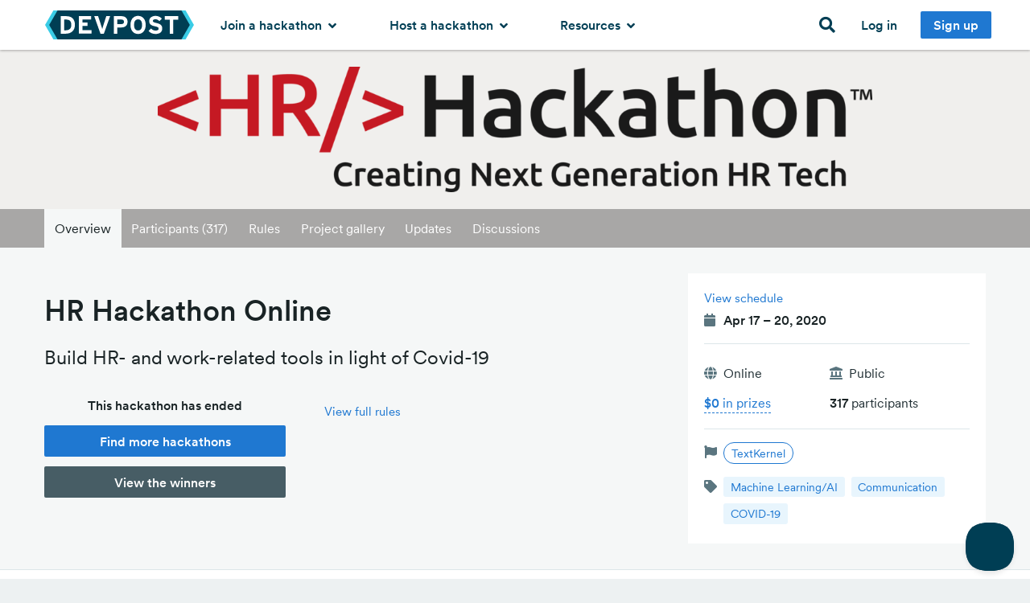

--- FILE ---
content_type: text/html; charset=utf-8
request_url: https://hrhackathoncovid.devpost.com/?ref_content=default&ref_feature=challenge&ref_medium=portfolio
body_size: 27575
content:
<!DOCTYPE html>
<!--[if lt IE 7]>      <html class="no-js lt-ie9 lt-ie8 lt-ie7"> <![endif]-->
<!--[if IE 7]>         <html class="no-js lt-ie9 lt-ie8"> <![endif]-->
<!--[if IE 8]>         <html class="no-js lt-ie9"> <![endif]-->
<!--[if gt IE 8]><!--> <html lang="en" class="no-js" xmlns:fb="http://ogp.me/ns/fb#" xmlns:fb="http://www.facebook.com/2008/fbml" xmlns:og="http://opengraphprotocol.org/schema/"> <!--<![endif]-->
  <head prefix="og: http://ogp.me/ns# fb: http://ogp.me/ns/fb# challengepost: http://ogp.me/ns/fb/challengepost#">
    <!-- Google Tag Manager -->
<script>(function(w,d,s,l,i){w[l]=w[l]||[];w[l].push({'gtm.start':
    new Date().getTime(),event:'gtm.js'});var f=d.getElementsByTagName(s)[0],
    j=d.createElement(s),dl=l!='dataLayer'?'&l='+l:'';j.async=true;j.src=
    'https://www.googletagmanager.com/gtm.js?id='+i+dl;f.parentNode.insertBefore(j,f);
})(window,document,'script','dataLayer','GTM-WCFRZ3V');</script>
<!-- End Google Tag Manager -->

      <script type="text/javascript">
    window.awsWafCookieDomainList = ['devpost.com']
  </script>
  <script type="text/javascript" src="https://1723d2289425.us-east-1.sdk.awswaf.com/1723d2289425/7d12beff1256/challenge.js" defer></script>


    <meta charset="utf-8">
    <meta http-equiv="X-UA-Compatible" content="IE=edge,chrome=1">
<script>window.NREUM||(NREUM={});NREUM.info={"beacon":"bam.nr-data.net","errorBeacon":"bam.nr-data.net","licenseKey":"f9082fa052","applicationID":"7341974","transactionName":"IQpdERFeXFVVRhpQDAMJXwANVlVKH1ddUggOAF0CBkIfSlhbQg==","queueTime":1,"applicationTime":184,"agent":""}</script>
<script>(window.NREUM||(NREUM={})).init={ajax:{deny_list:["bam.nr-data.net"]},feature_flags:["soft_nav"]};(window.NREUM||(NREUM={})).loader_config={licenseKey:"f9082fa052",applicationID:"7341974",browserID:"7342012"};;/*! For license information please see nr-loader-rum-1.308.0.min.js.LICENSE.txt */
(()=>{var e,t,r={163:(e,t,r)=>{"use strict";r.d(t,{j:()=>E});var n=r(384),i=r(1741);var a=r(2555);r(860).K7.genericEvents;const s="experimental.resources",o="register",c=e=>{if(!e||"string"!=typeof e)return!1;try{document.createDocumentFragment().querySelector(e)}catch{return!1}return!0};var d=r(2614),u=r(944),l=r(8122);const f="[data-nr-mask]",g=e=>(0,l.a)(e,(()=>{const e={feature_flags:[],experimental:{allow_registered_children:!1,resources:!1},mask_selector:"*",block_selector:"[data-nr-block]",mask_input_options:{color:!1,date:!1,"datetime-local":!1,email:!1,month:!1,number:!1,range:!1,search:!1,tel:!1,text:!1,time:!1,url:!1,week:!1,textarea:!1,select:!1,password:!0}};return{ajax:{deny_list:void 0,block_internal:!0,enabled:!0,autoStart:!0},api:{get allow_registered_children(){return e.feature_flags.includes(o)||e.experimental.allow_registered_children},set allow_registered_children(t){e.experimental.allow_registered_children=t},duplicate_registered_data:!1},browser_consent_mode:{enabled:!1},distributed_tracing:{enabled:void 0,exclude_newrelic_header:void 0,cors_use_newrelic_header:void 0,cors_use_tracecontext_headers:void 0,allowed_origins:void 0},get feature_flags(){return e.feature_flags},set feature_flags(t){e.feature_flags=t},generic_events:{enabled:!0,autoStart:!0},harvest:{interval:30},jserrors:{enabled:!0,autoStart:!0},logging:{enabled:!0,autoStart:!0},metrics:{enabled:!0,autoStart:!0},obfuscate:void 0,page_action:{enabled:!0},page_view_event:{enabled:!0,autoStart:!0},page_view_timing:{enabled:!0,autoStart:!0},performance:{capture_marks:!1,capture_measures:!1,capture_detail:!0,resources:{get enabled(){return e.feature_flags.includes(s)||e.experimental.resources},set enabled(t){e.experimental.resources=t},asset_types:[],first_party_domains:[],ignore_newrelic:!0}},privacy:{cookies_enabled:!0},proxy:{assets:void 0,beacon:void 0},session:{expiresMs:d.wk,inactiveMs:d.BB},session_replay:{autoStart:!0,enabled:!1,preload:!1,sampling_rate:10,error_sampling_rate:100,collect_fonts:!1,inline_images:!1,fix_stylesheets:!0,mask_all_inputs:!0,get mask_text_selector(){return e.mask_selector},set mask_text_selector(t){c(t)?e.mask_selector="".concat(t,",").concat(f):""===t||null===t?e.mask_selector=f:(0,u.R)(5,t)},get block_class(){return"nr-block"},get ignore_class(){return"nr-ignore"},get mask_text_class(){return"nr-mask"},get block_selector(){return e.block_selector},set block_selector(t){c(t)?e.block_selector+=",".concat(t):""!==t&&(0,u.R)(6,t)},get mask_input_options(){return e.mask_input_options},set mask_input_options(t){t&&"object"==typeof t?e.mask_input_options={...t,password:!0}:(0,u.R)(7,t)}},session_trace:{enabled:!0,autoStart:!0},soft_navigations:{enabled:!0,autoStart:!0},spa:{enabled:!0,autoStart:!0},ssl:void 0,user_actions:{enabled:!0,elementAttributes:["id","className","tagName","type"]}}})());var p=r(6154),m=r(9324);let h=0;const v={buildEnv:m.F3,distMethod:m.Xs,version:m.xv,originTime:p.WN},b={consented:!1},y={appMetadata:{},get consented(){return this.session?.state?.consent||b.consented},set consented(e){b.consented=e},customTransaction:void 0,denyList:void 0,disabled:!1,harvester:void 0,isolatedBacklog:!1,isRecording:!1,loaderType:void 0,maxBytes:3e4,obfuscator:void 0,onerror:void 0,ptid:void 0,releaseIds:{},session:void 0,timeKeeper:void 0,registeredEntities:[],jsAttributesMetadata:{bytes:0},get harvestCount(){return++h}},_=e=>{const t=(0,l.a)(e,y),r=Object.keys(v).reduce((e,t)=>(e[t]={value:v[t],writable:!1,configurable:!0,enumerable:!0},e),{});return Object.defineProperties(t,r)};var w=r(5701);const x=e=>{const t=e.startsWith("http");e+="/",r.p=t?e:"https://"+e};var R=r(7836),k=r(3241);const A={accountID:void 0,trustKey:void 0,agentID:void 0,licenseKey:void 0,applicationID:void 0,xpid:void 0},S=e=>(0,l.a)(e,A),T=new Set;function E(e,t={},r,s){let{init:o,info:c,loader_config:d,runtime:u={},exposed:l=!0}=t;if(!c){const e=(0,n.pV)();o=e.init,c=e.info,d=e.loader_config}e.init=g(o||{}),e.loader_config=S(d||{}),c.jsAttributes??={},p.bv&&(c.jsAttributes.isWorker=!0),e.info=(0,a.D)(c);const f=e.init,m=[c.beacon,c.errorBeacon];T.has(e.agentIdentifier)||(f.proxy.assets&&(x(f.proxy.assets),m.push(f.proxy.assets)),f.proxy.beacon&&m.push(f.proxy.beacon),e.beacons=[...m],function(e){const t=(0,n.pV)();Object.getOwnPropertyNames(i.W.prototype).forEach(r=>{const n=i.W.prototype[r];if("function"!=typeof n||"constructor"===n)return;let a=t[r];e[r]&&!1!==e.exposed&&"micro-agent"!==e.runtime?.loaderType&&(t[r]=(...t)=>{const n=e[r](...t);return a?a(...t):n})})}(e),(0,n.US)("activatedFeatures",w.B)),u.denyList=[...f.ajax.deny_list||[],...f.ajax.block_internal?m:[]],u.ptid=e.agentIdentifier,u.loaderType=r,e.runtime=_(u),T.has(e.agentIdentifier)||(e.ee=R.ee.get(e.agentIdentifier),e.exposed=l,(0,k.W)({agentIdentifier:e.agentIdentifier,drained:!!w.B?.[e.agentIdentifier],type:"lifecycle",name:"initialize",feature:void 0,data:e.config})),T.add(e.agentIdentifier)}},384:(e,t,r)=>{"use strict";r.d(t,{NT:()=>s,US:()=>u,Zm:()=>o,bQ:()=>d,dV:()=>c,pV:()=>l});var n=r(6154),i=r(1863),a=r(1910);const s={beacon:"bam.nr-data.net",errorBeacon:"bam.nr-data.net"};function o(){return n.gm.NREUM||(n.gm.NREUM={}),void 0===n.gm.newrelic&&(n.gm.newrelic=n.gm.NREUM),n.gm.NREUM}function c(){let e=o();return e.o||(e.o={ST:n.gm.setTimeout,SI:n.gm.setImmediate||n.gm.setInterval,CT:n.gm.clearTimeout,XHR:n.gm.XMLHttpRequest,REQ:n.gm.Request,EV:n.gm.Event,PR:n.gm.Promise,MO:n.gm.MutationObserver,FETCH:n.gm.fetch,WS:n.gm.WebSocket},(0,a.i)(...Object.values(e.o))),e}function d(e,t){let r=o();r.initializedAgents??={},t.initializedAt={ms:(0,i.t)(),date:new Date},r.initializedAgents[e]=t}function u(e,t){o()[e]=t}function l(){return function(){let e=o();const t=e.info||{};e.info={beacon:s.beacon,errorBeacon:s.errorBeacon,...t}}(),function(){let e=o();const t=e.init||{};e.init={...t}}(),c(),function(){let e=o();const t=e.loader_config||{};e.loader_config={...t}}(),o()}},782:(e,t,r)=>{"use strict";r.d(t,{T:()=>n});const n=r(860).K7.pageViewTiming},860:(e,t,r)=>{"use strict";r.d(t,{$J:()=>u,K7:()=>c,P3:()=>d,XX:()=>i,Yy:()=>o,df:()=>a,qY:()=>n,v4:()=>s});const n="events",i="jserrors",a="browser/blobs",s="rum",o="browser/logs",c={ajax:"ajax",genericEvents:"generic_events",jserrors:i,logging:"logging",metrics:"metrics",pageAction:"page_action",pageViewEvent:"page_view_event",pageViewTiming:"page_view_timing",sessionReplay:"session_replay",sessionTrace:"session_trace",softNav:"soft_navigations",spa:"spa"},d={[c.pageViewEvent]:1,[c.pageViewTiming]:2,[c.metrics]:3,[c.jserrors]:4,[c.spa]:5,[c.ajax]:6,[c.sessionTrace]:7,[c.softNav]:8,[c.sessionReplay]:9,[c.logging]:10,[c.genericEvents]:11},u={[c.pageViewEvent]:s,[c.pageViewTiming]:n,[c.ajax]:n,[c.spa]:n,[c.softNav]:n,[c.metrics]:i,[c.jserrors]:i,[c.sessionTrace]:a,[c.sessionReplay]:a,[c.logging]:o,[c.genericEvents]:"ins"}},944:(e,t,r)=>{"use strict";r.d(t,{R:()=>i});var n=r(3241);function i(e,t){"function"==typeof console.debug&&(console.debug("New Relic Warning: https://github.com/newrelic/newrelic-browser-agent/blob/main/docs/warning-codes.md#".concat(e),t),(0,n.W)({agentIdentifier:null,drained:null,type:"data",name:"warn",feature:"warn",data:{code:e,secondary:t}}))}},1687:(e,t,r)=>{"use strict";r.d(t,{Ak:()=>d,Ze:()=>f,x3:()=>u});var n=r(3241),i=r(7836),a=r(3606),s=r(860),o=r(2646);const c={};function d(e,t){const r={staged:!1,priority:s.P3[t]||0};l(e),c[e].get(t)||c[e].set(t,r)}function u(e,t){e&&c[e]&&(c[e].get(t)&&c[e].delete(t),p(e,t,!1),c[e].size&&g(e))}function l(e){if(!e)throw new Error("agentIdentifier required");c[e]||(c[e]=new Map)}function f(e="",t="feature",r=!1){if(l(e),!e||!c[e].get(t)||r)return p(e,t);c[e].get(t).staged=!0,g(e)}function g(e){const t=Array.from(c[e]);t.every(([e,t])=>t.staged)&&(t.sort((e,t)=>e[1].priority-t[1].priority),t.forEach(([t])=>{c[e].delete(t),p(e,t)}))}function p(e,t,r=!0){const s=e?i.ee.get(e):i.ee,c=a.i.handlers;if(!s.aborted&&s.backlog&&c){if((0,n.W)({agentIdentifier:e,type:"lifecycle",name:"drain",feature:t}),r){const e=s.backlog[t],r=c[t];if(r){for(let t=0;e&&t<e.length;++t)m(e[t],r);Object.entries(r).forEach(([e,t])=>{Object.values(t||{}).forEach(t=>{t[0]?.on&&t[0]?.context()instanceof o.y&&t[0].on(e,t[1])})})}}s.isolatedBacklog||delete c[t],s.backlog[t]=null,s.emit("drain-"+t,[])}}function m(e,t){var r=e[1];Object.values(t[r]||{}).forEach(t=>{var r=e[0];if(t[0]===r){var n=t[1],i=e[3],a=e[2];n.apply(i,a)}})}},1738:(e,t,r)=>{"use strict";r.d(t,{U:()=>g,Y:()=>f});var n=r(3241),i=r(9908),a=r(1863),s=r(944),o=r(5701),c=r(3969),d=r(8362),u=r(860),l=r(4261);function f(e,t,r,a){const f=a||r;!f||f[e]&&f[e]!==d.d.prototype[e]||(f[e]=function(){(0,i.p)(c.xV,["API/"+e+"/called"],void 0,u.K7.metrics,r.ee),(0,n.W)({agentIdentifier:r.agentIdentifier,drained:!!o.B?.[r.agentIdentifier],type:"data",name:"api",feature:l.Pl+e,data:{}});try{return t.apply(this,arguments)}catch(e){(0,s.R)(23,e)}})}function g(e,t,r,n,s){const o=e.info;null===r?delete o.jsAttributes[t]:o.jsAttributes[t]=r,(s||null===r)&&(0,i.p)(l.Pl+n,[(0,a.t)(),t,r],void 0,"session",e.ee)}},1741:(e,t,r)=>{"use strict";r.d(t,{W:()=>a});var n=r(944),i=r(4261);class a{#e(e,...t){if(this[e]!==a.prototype[e])return this[e](...t);(0,n.R)(35,e)}addPageAction(e,t){return this.#e(i.hG,e,t)}register(e){return this.#e(i.eY,e)}recordCustomEvent(e,t){return this.#e(i.fF,e,t)}setPageViewName(e,t){return this.#e(i.Fw,e,t)}setCustomAttribute(e,t,r){return this.#e(i.cD,e,t,r)}noticeError(e,t){return this.#e(i.o5,e,t)}setUserId(e,t=!1){return this.#e(i.Dl,e,t)}setApplicationVersion(e){return this.#e(i.nb,e)}setErrorHandler(e){return this.#e(i.bt,e)}addRelease(e,t){return this.#e(i.k6,e,t)}log(e,t){return this.#e(i.$9,e,t)}start(){return this.#e(i.d3)}finished(e){return this.#e(i.BL,e)}recordReplay(){return this.#e(i.CH)}pauseReplay(){return this.#e(i.Tb)}addToTrace(e){return this.#e(i.U2,e)}setCurrentRouteName(e){return this.#e(i.PA,e)}interaction(e){return this.#e(i.dT,e)}wrapLogger(e,t,r){return this.#e(i.Wb,e,t,r)}measure(e,t){return this.#e(i.V1,e,t)}consent(e){return this.#e(i.Pv,e)}}},1863:(e,t,r)=>{"use strict";function n(){return Math.floor(performance.now())}r.d(t,{t:()=>n})},1910:(e,t,r)=>{"use strict";r.d(t,{i:()=>a});var n=r(944);const i=new Map;function a(...e){return e.every(e=>{if(i.has(e))return i.get(e);const t="function"==typeof e?e.toString():"",r=t.includes("[native code]"),a=t.includes("nrWrapper");return r||a||(0,n.R)(64,e?.name||t),i.set(e,r),r})}},2555:(e,t,r)=>{"use strict";r.d(t,{D:()=>o,f:()=>s});var n=r(384),i=r(8122);const a={beacon:n.NT.beacon,errorBeacon:n.NT.errorBeacon,licenseKey:void 0,applicationID:void 0,sa:void 0,queueTime:void 0,applicationTime:void 0,ttGuid:void 0,user:void 0,account:void 0,product:void 0,extra:void 0,jsAttributes:{},userAttributes:void 0,atts:void 0,transactionName:void 0,tNamePlain:void 0};function s(e){try{return!!e.licenseKey&&!!e.errorBeacon&&!!e.applicationID}catch(e){return!1}}const o=e=>(0,i.a)(e,a)},2614:(e,t,r)=>{"use strict";r.d(t,{BB:()=>s,H3:()=>n,g:()=>d,iL:()=>c,tS:()=>o,uh:()=>i,wk:()=>a});const n="NRBA",i="SESSION",a=144e5,s=18e5,o={STARTED:"session-started",PAUSE:"session-pause",RESET:"session-reset",RESUME:"session-resume",UPDATE:"session-update"},c={SAME_TAB:"same-tab",CROSS_TAB:"cross-tab"},d={OFF:0,FULL:1,ERROR:2}},2646:(e,t,r)=>{"use strict";r.d(t,{y:()=>n});class n{constructor(e){this.contextId=e}}},2843:(e,t,r)=>{"use strict";r.d(t,{G:()=>a,u:()=>i});var n=r(3878);function i(e,t=!1,r,i){(0,n.DD)("visibilitychange",function(){if(t)return void("hidden"===document.visibilityState&&e());e(document.visibilityState)},r,i)}function a(e,t,r){(0,n.sp)("pagehide",e,t,r)}},3241:(e,t,r)=>{"use strict";r.d(t,{W:()=>a});var n=r(6154);const i="newrelic";function a(e={}){try{n.gm.dispatchEvent(new CustomEvent(i,{detail:e}))}catch(e){}}},3606:(e,t,r)=>{"use strict";r.d(t,{i:()=>a});var n=r(9908);a.on=s;var i=a.handlers={};function a(e,t,r,a){s(a||n.d,i,e,t,r)}function s(e,t,r,i,a){a||(a="feature"),e||(e=n.d);var s=t[a]=t[a]||{};(s[r]=s[r]||[]).push([e,i])}},3878:(e,t,r)=>{"use strict";function n(e,t){return{capture:e,passive:!1,signal:t}}function i(e,t,r=!1,i){window.addEventListener(e,t,n(r,i))}function a(e,t,r=!1,i){document.addEventListener(e,t,n(r,i))}r.d(t,{DD:()=>a,jT:()=>n,sp:()=>i})},3969:(e,t,r)=>{"use strict";r.d(t,{TZ:()=>n,XG:()=>o,rs:()=>i,xV:()=>s,z_:()=>a});const n=r(860).K7.metrics,i="sm",a="cm",s="storeSupportabilityMetrics",o="storeEventMetrics"},4234:(e,t,r)=>{"use strict";r.d(t,{W:()=>a});var n=r(7836),i=r(1687);class a{constructor(e,t){this.agentIdentifier=e,this.ee=n.ee.get(e),this.featureName=t,this.blocked=!1}deregisterDrain(){(0,i.x3)(this.agentIdentifier,this.featureName)}}},4261:(e,t,r)=>{"use strict";r.d(t,{$9:()=>d,BL:()=>o,CH:()=>g,Dl:()=>_,Fw:()=>y,PA:()=>h,Pl:()=>n,Pv:()=>k,Tb:()=>l,U2:()=>a,V1:()=>R,Wb:()=>x,bt:()=>b,cD:()=>v,d3:()=>w,dT:()=>c,eY:()=>p,fF:()=>f,hG:()=>i,k6:()=>s,nb:()=>m,o5:()=>u});const n="api-",i="addPageAction",a="addToTrace",s="addRelease",o="finished",c="interaction",d="log",u="noticeError",l="pauseReplay",f="recordCustomEvent",g="recordReplay",p="register",m="setApplicationVersion",h="setCurrentRouteName",v="setCustomAttribute",b="setErrorHandler",y="setPageViewName",_="setUserId",w="start",x="wrapLogger",R="measure",k="consent"},5289:(e,t,r)=>{"use strict";r.d(t,{GG:()=>s,Qr:()=>c,sB:()=>o});var n=r(3878),i=r(6389);function a(){return"undefined"==typeof document||"complete"===document.readyState}function s(e,t){if(a())return e();const r=(0,i.J)(e),s=setInterval(()=>{a()&&(clearInterval(s),r())},500);(0,n.sp)("load",r,t)}function o(e){if(a())return e();(0,n.DD)("DOMContentLoaded",e)}function c(e){if(a())return e();(0,n.sp)("popstate",e)}},5607:(e,t,r)=>{"use strict";r.d(t,{W:()=>n});const n=(0,r(9566).bz)()},5701:(e,t,r)=>{"use strict";r.d(t,{B:()=>a,t:()=>s});var n=r(3241);const i=new Set,a={};function s(e,t){const r=t.agentIdentifier;a[r]??={},e&&"object"==typeof e&&(i.has(r)||(t.ee.emit("rumresp",[e]),a[r]=e,i.add(r),(0,n.W)({agentIdentifier:r,loaded:!0,drained:!0,type:"lifecycle",name:"load",feature:void 0,data:e})))}},6154:(e,t,r)=>{"use strict";r.d(t,{OF:()=>c,RI:()=>i,WN:()=>u,bv:()=>a,eN:()=>l,gm:()=>s,mw:()=>o,sb:()=>d});var n=r(1863);const i="undefined"!=typeof window&&!!window.document,a="undefined"!=typeof WorkerGlobalScope&&("undefined"!=typeof self&&self instanceof WorkerGlobalScope&&self.navigator instanceof WorkerNavigator||"undefined"!=typeof globalThis&&globalThis instanceof WorkerGlobalScope&&globalThis.navigator instanceof WorkerNavigator),s=i?window:"undefined"!=typeof WorkerGlobalScope&&("undefined"!=typeof self&&self instanceof WorkerGlobalScope&&self||"undefined"!=typeof globalThis&&globalThis instanceof WorkerGlobalScope&&globalThis),o=Boolean("hidden"===s?.document?.visibilityState),c=/iPad|iPhone|iPod/.test(s.navigator?.userAgent),d=c&&"undefined"==typeof SharedWorker,u=((()=>{const e=s.navigator?.userAgent?.match(/Firefox[/\s](\d+\.\d+)/);Array.isArray(e)&&e.length>=2&&e[1]})(),Date.now()-(0,n.t)()),l=()=>"undefined"!=typeof PerformanceNavigationTiming&&s?.performance?.getEntriesByType("navigation")?.[0]?.responseStart},6389:(e,t,r)=>{"use strict";function n(e,t=500,r={}){const n=r?.leading||!1;let i;return(...r)=>{n&&void 0===i&&(e.apply(this,r),i=setTimeout(()=>{i=clearTimeout(i)},t)),n||(clearTimeout(i),i=setTimeout(()=>{e.apply(this,r)},t))}}function i(e){let t=!1;return(...r)=>{t||(t=!0,e.apply(this,r))}}r.d(t,{J:()=>i,s:()=>n})},6630:(e,t,r)=>{"use strict";r.d(t,{T:()=>n});const n=r(860).K7.pageViewEvent},7699:(e,t,r)=>{"use strict";r.d(t,{It:()=>a,KC:()=>o,No:()=>i,qh:()=>s});var n=r(860);const i=16e3,a=1e6,s="SESSION_ERROR",o={[n.K7.logging]:!0,[n.K7.genericEvents]:!1,[n.K7.jserrors]:!1,[n.K7.ajax]:!1}},7836:(e,t,r)=>{"use strict";r.d(t,{P:()=>o,ee:()=>c});var n=r(384),i=r(8990),a=r(2646),s=r(5607);const o="nr@context:".concat(s.W),c=function e(t,r){var n={},s={},u={},l=!1;try{l=16===r.length&&d.initializedAgents?.[r]?.runtime.isolatedBacklog}catch(e){}var f={on:p,addEventListener:p,removeEventListener:function(e,t){var r=n[e];if(!r)return;for(var i=0;i<r.length;i++)r[i]===t&&r.splice(i,1)},emit:function(e,r,n,i,a){!1!==a&&(a=!0);if(c.aborted&&!i)return;t&&a&&t.emit(e,r,n);var o=g(n);m(e).forEach(e=>{e.apply(o,r)});var d=v()[s[e]];d&&d.push([f,e,r,o]);return o},get:h,listeners:m,context:g,buffer:function(e,t){const r=v();if(t=t||"feature",f.aborted)return;Object.entries(e||{}).forEach(([e,n])=>{s[n]=t,t in r||(r[t]=[])})},abort:function(){f._aborted=!0,Object.keys(f.backlog).forEach(e=>{delete f.backlog[e]})},isBuffering:function(e){return!!v()[s[e]]},debugId:r,backlog:l?{}:t&&"object"==typeof t.backlog?t.backlog:{},isolatedBacklog:l};return Object.defineProperty(f,"aborted",{get:()=>{let e=f._aborted||!1;return e||(t&&(e=t.aborted),e)}}),f;function g(e){return e&&e instanceof a.y?e:e?(0,i.I)(e,o,()=>new a.y(o)):new a.y(o)}function p(e,t){n[e]=m(e).concat(t)}function m(e){return n[e]||[]}function h(t){return u[t]=u[t]||e(f,t)}function v(){return f.backlog}}(void 0,"globalEE"),d=(0,n.Zm)();d.ee||(d.ee=c)},8122:(e,t,r)=>{"use strict";r.d(t,{a:()=>i});var n=r(944);function i(e,t){try{if(!e||"object"!=typeof e)return(0,n.R)(3);if(!t||"object"!=typeof t)return(0,n.R)(4);const r=Object.create(Object.getPrototypeOf(t),Object.getOwnPropertyDescriptors(t)),a=0===Object.keys(r).length?e:r;for(let s in a)if(void 0!==e[s])try{if(null===e[s]){r[s]=null;continue}Array.isArray(e[s])&&Array.isArray(t[s])?r[s]=Array.from(new Set([...e[s],...t[s]])):"object"==typeof e[s]&&"object"==typeof t[s]?r[s]=i(e[s],t[s]):r[s]=e[s]}catch(e){r[s]||(0,n.R)(1,e)}return r}catch(e){(0,n.R)(2,e)}}},8362:(e,t,r)=>{"use strict";r.d(t,{d:()=>a});var n=r(9566),i=r(1741);class a extends i.W{agentIdentifier=(0,n.LA)(16)}},8374:(e,t,r)=>{r.nc=(()=>{try{return document?.currentScript?.nonce}catch(e){}return""})()},8990:(e,t,r)=>{"use strict";r.d(t,{I:()=>i});var n=Object.prototype.hasOwnProperty;function i(e,t,r){if(n.call(e,t))return e[t];var i=r();if(Object.defineProperty&&Object.keys)try{return Object.defineProperty(e,t,{value:i,writable:!0,enumerable:!1}),i}catch(e){}return e[t]=i,i}},9324:(e,t,r)=>{"use strict";r.d(t,{F3:()=>i,Xs:()=>a,xv:()=>n});const n="1.308.0",i="PROD",a="CDN"},9566:(e,t,r)=>{"use strict";r.d(t,{LA:()=>o,bz:()=>s});var n=r(6154);const i="xxxxxxxx-xxxx-4xxx-yxxx-xxxxxxxxxxxx";function a(e,t){return e?15&e[t]:16*Math.random()|0}function s(){const e=n.gm?.crypto||n.gm?.msCrypto;let t,r=0;return e&&e.getRandomValues&&(t=e.getRandomValues(new Uint8Array(30))),i.split("").map(e=>"x"===e?a(t,r++).toString(16):"y"===e?(3&a()|8).toString(16):e).join("")}function o(e){const t=n.gm?.crypto||n.gm?.msCrypto;let r,i=0;t&&t.getRandomValues&&(r=t.getRandomValues(new Uint8Array(e)));const s=[];for(var o=0;o<e;o++)s.push(a(r,i++).toString(16));return s.join("")}},9908:(e,t,r)=>{"use strict";r.d(t,{d:()=>n,p:()=>i});var n=r(7836).ee.get("handle");function i(e,t,r,i,a){a?(a.buffer([e],i),a.emit(e,t,r)):(n.buffer([e],i),n.emit(e,t,r))}}},n={};function i(e){var t=n[e];if(void 0!==t)return t.exports;var a=n[e]={exports:{}};return r[e](a,a.exports,i),a.exports}i.m=r,i.d=(e,t)=>{for(var r in t)i.o(t,r)&&!i.o(e,r)&&Object.defineProperty(e,r,{enumerable:!0,get:t[r]})},i.f={},i.e=e=>Promise.all(Object.keys(i.f).reduce((t,r)=>(i.f[r](e,t),t),[])),i.u=e=>"nr-rum-1.308.0.min.js",i.o=(e,t)=>Object.prototype.hasOwnProperty.call(e,t),e={},t="NRBA-1.308.0.PROD:",i.l=(r,n,a,s)=>{if(e[r])e[r].push(n);else{var o,c;if(void 0!==a)for(var d=document.getElementsByTagName("script"),u=0;u<d.length;u++){var l=d[u];if(l.getAttribute("src")==r||l.getAttribute("data-webpack")==t+a){o=l;break}}if(!o){c=!0;var f={296:"sha512-+MIMDsOcckGXa1EdWHqFNv7P+JUkd5kQwCBr3KE6uCvnsBNUrdSt4a/3/L4j4TxtnaMNjHpza2/erNQbpacJQA=="};(o=document.createElement("script")).charset="utf-8",i.nc&&o.setAttribute("nonce",i.nc),o.setAttribute("data-webpack",t+a),o.src=r,0!==o.src.indexOf(window.location.origin+"/")&&(o.crossOrigin="anonymous"),f[s]&&(o.integrity=f[s])}e[r]=[n];var g=(t,n)=>{o.onerror=o.onload=null,clearTimeout(p);var i=e[r];if(delete e[r],o.parentNode&&o.parentNode.removeChild(o),i&&i.forEach(e=>e(n)),t)return t(n)},p=setTimeout(g.bind(null,void 0,{type:"timeout",target:o}),12e4);o.onerror=g.bind(null,o.onerror),o.onload=g.bind(null,o.onload),c&&document.head.appendChild(o)}},i.r=e=>{"undefined"!=typeof Symbol&&Symbol.toStringTag&&Object.defineProperty(e,Symbol.toStringTag,{value:"Module"}),Object.defineProperty(e,"__esModule",{value:!0})},i.p="https://js-agent.newrelic.com/",(()=>{var e={374:0,840:0};i.f.j=(t,r)=>{var n=i.o(e,t)?e[t]:void 0;if(0!==n)if(n)r.push(n[2]);else{var a=new Promise((r,i)=>n=e[t]=[r,i]);r.push(n[2]=a);var s=i.p+i.u(t),o=new Error;i.l(s,r=>{if(i.o(e,t)&&(0!==(n=e[t])&&(e[t]=void 0),n)){var a=r&&("load"===r.type?"missing":r.type),s=r&&r.target&&r.target.src;o.message="Loading chunk "+t+" failed: ("+a+": "+s+")",o.name="ChunkLoadError",o.type=a,o.request=s,n[1](o)}},"chunk-"+t,t)}};var t=(t,r)=>{var n,a,[s,o,c]=r,d=0;if(s.some(t=>0!==e[t])){for(n in o)i.o(o,n)&&(i.m[n]=o[n]);if(c)c(i)}for(t&&t(r);d<s.length;d++)a=s[d],i.o(e,a)&&e[a]&&e[a][0](),e[a]=0},r=self["webpackChunk:NRBA-1.308.0.PROD"]=self["webpackChunk:NRBA-1.308.0.PROD"]||[];r.forEach(t.bind(null,0)),r.push=t.bind(null,r.push.bind(r))})(),(()=>{"use strict";i(8374);var e=i(8362),t=i(860);const r=Object.values(t.K7);var n=i(163);var a=i(9908),s=i(1863),o=i(4261),c=i(1738);var d=i(1687),u=i(4234),l=i(5289),f=i(6154),g=i(944),p=i(384);const m=e=>f.RI&&!0===e?.privacy.cookies_enabled;function h(e){return!!(0,p.dV)().o.MO&&m(e)&&!0===e?.session_trace.enabled}var v=i(6389),b=i(7699);class y extends u.W{constructor(e,t){super(e.agentIdentifier,t),this.agentRef=e,this.abortHandler=void 0,this.featAggregate=void 0,this.loadedSuccessfully=void 0,this.onAggregateImported=new Promise(e=>{this.loadedSuccessfully=e}),this.deferred=Promise.resolve(),!1===e.init[this.featureName].autoStart?this.deferred=new Promise((t,r)=>{this.ee.on("manual-start-all",(0,v.J)(()=>{(0,d.Ak)(e.agentIdentifier,this.featureName),t()}))}):(0,d.Ak)(e.agentIdentifier,t)}importAggregator(e,t,r={}){if(this.featAggregate)return;const n=async()=>{let n;await this.deferred;try{if(m(e.init)){const{setupAgentSession:t}=await i.e(296).then(i.bind(i,3305));n=t(e)}}catch(e){(0,g.R)(20,e),this.ee.emit("internal-error",[e]),(0,a.p)(b.qh,[e],void 0,this.featureName,this.ee)}try{if(!this.#t(this.featureName,n,e.init))return(0,d.Ze)(this.agentIdentifier,this.featureName),void this.loadedSuccessfully(!1);const{Aggregate:i}=await t();this.featAggregate=new i(e,r),e.runtime.harvester.initializedAggregates.push(this.featAggregate),this.loadedSuccessfully(!0)}catch(e){(0,g.R)(34,e),this.abortHandler?.(),(0,d.Ze)(this.agentIdentifier,this.featureName,!0),this.loadedSuccessfully(!1),this.ee&&this.ee.abort()}};f.RI?(0,l.GG)(()=>n(),!0):n()}#t(e,r,n){if(this.blocked)return!1;switch(e){case t.K7.sessionReplay:return h(n)&&!!r;case t.K7.sessionTrace:return!!r;default:return!0}}}var _=i(6630),w=i(2614),x=i(3241);class R extends y{static featureName=_.T;constructor(e){var t;super(e,_.T),this.setupInspectionEvents(e.agentIdentifier),t=e,(0,c.Y)(o.Fw,function(e,r){"string"==typeof e&&("/"!==e.charAt(0)&&(e="/"+e),t.runtime.customTransaction=(r||"http://custom.transaction")+e,(0,a.p)(o.Pl+o.Fw,[(0,s.t)()],void 0,void 0,t.ee))},t),this.importAggregator(e,()=>i.e(296).then(i.bind(i,3943)))}setupInspectionEvents(e){const t=(t,r)=>{t&&(0,x.W)({agentIdentifier:e,timeStamp:t.timeStamp,loaded:"complete"===t.target.readyState,type:"window",name:r,data:t.target.location+""})};(0,l.sB)(e=>{t(e,"DOMContentLoaded")}),(0,l.GG)(e=>{t(e,"load")}),(0,l.Qr)(e=>{t(e,"navigate")}),this.ee.on(w.tS.UPDATE,(t,r)=>{(0,x.W)({agentIdentifier:e,type:"lifecycle",name:"session",data:r})})}}class k extends e.d{constructor(e){var t;(super(),f.gm)?(this.features={},(0,p.bQ)(this.agentIdentifier,this),this.desiredFeatures=new Set(e.features||[]),this.desiredFeatures.add(R),(0,n.j)(this,e,e.loaderType||"agent"),t=this,(0,c.Y)(o.cD,function(e,r,n=!1){if("string"==typeof e){if(["string","number","boolean"].includes(typeof r)||null===r)return(0,c.U)(t,e,r,o.cD,n);(0,g.R)(40,typeof r)}else(0,g.R)(39,typeof e)},t),function(e){(0,c.Y)(o.Dl,function(t,r=!1){if("string"!=typeof t&&null!==t)return void(0,g.R)(41,typeof t);const n=e.info.jsAttributes["enduser.id"];r&&null!=n&&n!==t?(0,a.p)(o.Pl+"setUserIdAndResetSession",[t],void 0,"session",e.ee):(0,c.U)(e,"enduser.id",t,o.Dl,!0)},e)}(this),function(e){(0,c.Y)(o.nb,function(t){if("string"==typeof t||null===t)return(0,c.U)(e,"application.version",t,o.nb,!1);(0,g.R)(42,typeof t)},e)}(this),function(e){(0,c.Y)(o.d3,function(){e.ee.emit("manual-start-all")},e)}(this),function(e){(0,c.Y)(o.Pv,function(t=!0){if("boolean"==typeof t){if((0,a.p)(o.Pl+o.Pv,[t],void 0,"session",e.ee),e.runtime.consented=t,t){const t=e.features.page_view_event;t.onAggregateImported.then(e=>{const r=t.featAggregate;e&&!r.sentRum&&r.sendRum()})}}else(0,g.R)(65,typeof t)},e)}(this),this.run()):(0,g.R)(21)}get config(){return{info:this.info,init:this.init,loader_config:this.loader_config,runtime:this.runtime}}get api(){return this}run(){try{const e=function(e){const t={};return r.forEach(r=>{t[r]=!!e[r]?.enabled}),t}(this.init),n=[...this.desiredFeatures];n.sort((e,r)=>t.P3[e.featureName]-t.P3[r.featureName]),n.forEach(r=>{if(!e[r.featureName]&&r.featureName!==t.K7.pageViewEvent)return;if(r.featureName===t.K7.spa)return void(0,g.R)(67);const n=function(e){switch(e){case t.K7.ajax:return[t.K7.jserrors];case t.K7.sessionTrace:return[t.K7.ajax,t.K7.pageViewEvent];case t.K7.sessionReplay:return[t.K7.sessionTrace];case t.K7.pageViewTiming:return[t.K7.pageViewEvent];default:return[]}}(r.featureName).filter(e=>!(e in this.features));n.length>0&&(0,g.R)(36,{targetFeature:r.featureName,missingDependencies:n}),this.features[r.featureName]=new r(this)})}catch(e){(0,g.R)(22,e);for(const e in this.features)this.features[e].abortHandler?.();const t=(0,p.Zm)();delete t.initializedAgents[this.agentIdentifier]?.features,delete this.sharedAggregator;return t.ee.get(this.agentIdentifier).abort(),!1}}}var A=i(2843),S=i(782);class T extends y{static featureName=S.T;constructor(e){super(e,S.T),f.RI&&((0,A.u)(()=>(0,a.p)("docHidden",[(0,s.t)()],void 0,S.T,this.ee),!0),(0,A.G)(()=>(0,a.p)("winPagehide",[(0,s.t)()],void 0,S.T,this.ee)),this.importAggregator(e,()=>i.e(296).then(i.bind(i,2117))))}}var E=i(3969);class I extends y{static featureName=E.TZ;constructor(e){super(e,E.TZ),f.RI&&document.addEventListener("securitypolicyviolation",e=>{(0,a.p)(E.xV,["Generic/CSPViolation/Detected"],void 0,this.featureName,this.ee)}),this.importAggregator(e,()=>i.e(296).then(i.bind(i,9623)))}}new k({features:[R,T,I],loaderType:"lite"})})()})();</script>
    <title>HR Hackathon Online: Build HR- and work-related tools in light of Covid-19 - Devpost</title>

    <meta name="viewport" content="width=device-width, initial-scale=1, maximum-scale=1">


    <!--[if gt IE 7]><!-->
      <script src="https://kit.fontawesome.com/0c13a9f144.js" crossorigin="anonymous"></script>
      <link rel="stylesheet" media="screen" href="https://d2dmyh35ffsxbl.cloudfront.net/assets/reimagine2-f0b5d68d5a825bebf7210a882eab77c86960fa3bcd1d5e6a901bf97d2b7f33a0.css" />
      <link rel="stylesheet" media="screen" href="https://d2dmyh35ffsxbl.cloudfront.net/assets/challenges/reimagine_layout-407527368ddabb09e8e1ff3fdcc326545d797f0044de94c353f50067f3b050fa.css" />
      
      <style type="text/css">
    #challenge-header h1 a {
      color: #FFFFFF;
    }

  #challenge-header h1.header-image {
    text-align: center;
  }

  #challenge-header {
    background: #f0efed no-repeat center;

  }

  
</style>

    <!--<![endif]-->

    <!--[if lt IE 9]>
      <script src="https://d2dmyh35ffsxbl.cloudfront.net/assets/modernizr-58ea6a8d3054105c74975c648df5d77247ea7b62e2c3ed291aace5e4139d5eb5.js"></script>
    <![endif]-->

    <meta name="description" content="Build HR- and work-related tools in light of Covid-19" />
<meta property="fb:app_id" content="115745995110194" />
<meta property="og:title" content="HR Hackathon Online" />
<meta property="og:description" content="Build HR- and work-related tools in light of Covid-19" />
<meta property="og:type" content="challengepost:challenge" />
<meta property="og:site_name" content="HR Hackathon Online" />
<meta property="og:image" content="https://d112y698adiu2z.cloudfront.net/photos/production/challenge_thumbnails/001/007/209/datas/original.jpg" />
<meta property="og:url" content="https://hrhackathoncovid.devpost.com/" />
<meta name="twitter:card" content="summary" />
<meta name="twitter:site" content="@Devpost" />
<meta name="twitter:title" content="HR Hackathon Online" />
<meta name="twitter:description" content="Build HR- and work-related tools in light of Covid-19" />
<meta name="twitter:image" content="https://d112y698adiu2z.cloudfront.net/photos/production/challenge_thumbnails/001/007/209/datas/large.jpg" />
<meta name="twitter:domain" content="devpost.com" />

    <meta name="csrf-param" content="authenticity_token" />
<meta name="csrf-token" content="tah7iYJFECzUF6G8RpUrDn3olVBEpuYJkr81eT82dOwmG6QiQO/DLW9Wfj3vdxZqeWGKTffY+wfMTWOQEtjD9w==" />
    

    
  <script type="application/ld+json" id="challenge-json-ld">

    {
  "@context": "http://schema.org",
  "@type": "Event",
  "name": "HR Hackathon Online",
  "location": {
    "@type": "Place",
    "name": "HR Hackathon Online",
    "url": "https://hrhackathoncovid.devpost.com/",
    "address": {
      "@type": "PostalAddress",
      "name": "Online",
      "addressLocality": "",
      "addressRegion": ""
    }
  },
  "description": "&lt;p&gt;Recently, I had to cancel the in-person HR Hackathon in Berlin due to &lt;strong&gt;Covid-19&lt;/strong&gt;.&lt;/p&gt;\n&lt;p&gt;But we are BACK:&lt;/p&gt;\n&lt;p&gt;We are taking the HR Hackathon online!&lt;/p&gt;\n&lt;p&gt;The great thing about the &lt;strong&gt;virtual&lt;/strong&gt; HR Hackathon is that there are &lt;strong&gt;no physical limits&lt;/strong&gt;.&lt;br&gt;So everyone can join, pitch their project ideas, get their tech and team involved, find other team mates and work on &lt;strong&gt;highly inspiring challenges&lt;/strong&gt; together.&lt;/p&gt;\n&lt;p&gt;&lt;strong&gt;The focus of the HR Hackathon is on tools, apps and resources that help everyone in and after the current Covid-19 crisis:&lt;/strong&gt;&lt;/p&gt;\n&lt;ul&gt;\n&lt;li&gt;employers&lt;/li&gt;\n&lt;li&gt;employees&lt;/li&gt;\n&lt;li&gt;freelancers&lt;/li&gt;\n&lt;li&gt;job seekers&lt;/li&gt;\n&lt;/ul&gt;\n&lt;p&gt;We are all concerned by the outcome of this crisis.&lt;/p&gt;\n&lt;p&gt;&lt;br&gt;So here is my offer: I invite you to participate in the HR Hackathon online from &lt;strong&gt;April 17th to 19th&lt;/strong&gt;.&lt;/p&gt;\n&lt;p&gt;We&#39;ll start with a short &lt;strong&gt;kick-off&lt;/strong&gt;, then &lt;strong&gt;teams build&lt;/strong&gt; and set to &lt;strong&gt;work&lt;/strong&gt; during the following &lt;strong&gt;2 days&lt;/strong&gt;.&lt;br&gt;The &lt;strong&gt;judges&lt;/strong&gt; will then look at everyone&#39;s project to &lt;strong&gt;award&lt;/strong&gt; the winners.&lt;/p&gt;\n&lt;p&gt;Take the chance and the time to build something useful in light of recent events.&lt;/p&gt;\n&lt;p&gt;Here&#39;s what you can do for example - feel free to get creative and add your ideas:&lt;/p&gt;\n&lt;ul&gt;\n&lt;li&gt;share your API with the community to work with&lt;/li&gt;\n&lt;li&gt;launch your project idea&lt;/li&gt;\n&lt;li&gt;get your whole team on board and/or work with others&lt;/li&gt;\n&lt;li&gt;in this online edition of the HR Hackathon, (almost) everything is allowed.&lt;/li&gt;\n&lt;li&gt;If you want to get involved in moderating a Slack channel or help with anything else, tell me&lt;/li&gt;\n&lt;/ul&gt;\n&lt;p&gt;&lt;strong&gt;Here&#39;s the event agenda&lt;/strong&gt;:&lt;/p&gt;\n&lt;ul&gt;\n&lt;li&gt;April 13th, 10.00 AM CEST: opening of the project idea pitches phase&lt;/li&gt;\n&lt;li&gt;April 16th, 03.00 OM CEST: project idea pitches phase closes&lt;/li&gt;\n&lt;li&gt;April 17th, 05.30 PM CEST: kick-off: join us here&amp;nbsp;&lt;a href=&quot;https://youtu.be/VaejTTF6aE8&quot; target=&quot;_blank&quot; rel=&quot;noopener&quot;&gt;https://youtu.be/VaejTTF6aE8&lt;/a&gt;\n&lt;/li&gt;\n&lt;li&gt;April 17th, 06.00 PM CEST: &lt;a href=&quot;https://docs.google.com/spreadsheets/d/1bFPvt39B-3FkErdqMYmaT2V0Fm99X1DrMfOh9UTd0mc/edit?usp=sharing&quot; target=&quot;_blank&quot; rel=&quot;noopener&quot;&gt;link to the collected project ideas&lt;/a&gt; - you choose your project, team building in Slack&lt;/li&gt;\n&lt;li&gt;April 18th, 11.00 AM CEST: 1st Check-in here -&amp;nbsp;&lt;a href=&quot;https://youtu.be/3PJUO1awtM4&quot; target=&quot;_blank&quot; rel=&quot;noopener&quot;&gt;https://youtu.be/3PJUO1awtM4&lt;/a&gt;\n&lt;/li&gt;\n&lt;li&gt;April 18th, 05.00 PM CEST: 2nd Check-in here -&amp;nbsp;&lt;a href=&quot;https://youtu.be/wDSM89cpeGE&quot;&gt;https://youtu.be/wDSM89cpeGE&lt;/a&gt;\n&lt;/li&gt;\n&lt;li&gt;April 19th, 11.00 AM CEST: 3rd Check-in here -&amp;nbsp;&lt;a href=&quot;https://youtu.be/WUgUbQnJkdc&quot;&gt;https://youtu.be/WUgUbQnJkdc&lt;/a&gt;\n&lt;/li&gt;\n&lt;li&gt;April 19th, 05.00 PM CEST: final Check-in before submission deadline:&amp;nbsp;&lt;a href=&quot;https://youtu.be/cxopEBCn8YA&quot; target=&quot;_blank&quot; rel=&quot;noopener&quot;&gt;https://youtu.be/cxopEBCn8YA&lt;/a&gt;\n&lt;/li&gt;\n&lt;li&gt;April 19th, 06.00 PM CEST: Digital Party here -&amp;nbsp;&lt;a href=&quot;https://youtu.be/yDp-pR9UCks&quot; target=&quot;_blank&quot; rel=&quot;noopener&quot;&gt;https://youtu.be/yDp-pR9UCks&lt;/a&gt;\n&lt;/li&gt;\n&lt;li&gt;April 19th, 11.30 PM CEST: submissions must be handed in&lt;/li&gt;\n&lt;li&gt;April 20th, 11.00 AM CEST: judging and public voting phase starts&lt;/li&gt;\n&lt;li&gt;April 24th, 05.00 PM CEST: judging and public voting phase ends&lt;/li&gt;\n&lt;li&gt;\n&lt;strong&gt;April 27th, 05.00 PM CEST: Award Ceremony&lt;/strong&gt;:&amp;nbsp;&lt;a href=&quot;https://youtu.be/Plp4PC7Kym0&quot; target=&quot;_blank&quot; rel=&quot;noopener&quot;&gt;https://youtu.be/Plp4PC7Kym0&lt;/a&gt;\n&lt;/li&gt;\n&lt;/ul&gt;\n&lt;p&gt;The agenda is subject to change or to be modified &lt;strong&gt;depending&lt;/strong&gt; on the number of attendees, projects, submissions and availability of the judges.&lt;/p&gt;\n&lt;p&gt;Also, I will be working on several different &lt;strong&gt;winning categories&lt;/strong&gt; as soon as I have more &lt;strong&gt;visibility&lt;/strong&gt; on everyone&#39;s project ideas and final submissions.&lt;/p&gt;\n&lt;p&gt;I&#39;m very much looking forward to meeting you all online soon.&lt;/p&gt;\n&lt;p&gt;Stay safe. Stay at home. Stay healthy.&lt;/p&gt;\n&lt;p&gt;Kind regards from Strasbourg,&lt;/p&gt;\n&lt;p&gt;Eva Zils&lt;/p&gt;",
  "organizer": {
    "@type": "Organization",
    "name": "Devpost, Inc.",
    "url": "https://devpost.com/"
  },
  "startDate": "2020-04-17T12:00:00.000-04:00",
  "endDate": "2020-04-20T04:00:00.000-04:00",
  "image": "https://d112y698adiu2z.cloudfront.net/photos/production/challenge_photos/001/007/212/datas/original.png",
  "url": "https://hrhackathoncovid.devpost.com/",
  "eventAttendanceMode": "https://schema.org/OnlineEventAttendanceMode"
}
</script>

  </head>

  <body id="body-challenges" class="foundation-grid action-show controller-challenges engine-challenges">
    <!-- Google Tag Manager (noscript) -->
<noscript><iframe src="https://www.googletagmanager.com/ns.html?id=GTM-WCFRZ3V"
                  height="0" width="0" style="display:none;visibility:hidden"></iframe></noscript>
<!-- End Google Tag Manager (noscript) -->


    <!--googleoff: anchor-->

<!--[if lte IE 9 ]>
  <div id="unsupported_browser_version" class="persistent_message alert-box alert">
    <p>
      We've detected that you are using an unsupported browser.  Please
      <a href="http://browsehappy.com/">upgrade your browser</a>
      to Internet Explorer 10 or higher.
    </p>
  </div>
<![endif]-->


<!--googleon: anchor-->



    
    
    
  
<header id="global-nav">
  <div class="contain-to-grid hide-for-large-up">
  <nav class="top-bar" data-topbar>
    <ul class="title-area top-bar-section">
      <li>
        <a class="toggle-topbar has-dropdown text-center" data-target-menu="world" id="hamburger" href="#">
          <i class="ss-icon ss-rows"></i>
</a>      </li>
      <li class="name">
        <span id="logo">
  <a href="https://devpost.com">
    <img alt="Devpost" class="show-for-small" src="https://d2dmyh35ffsxbl.cloudfront.net/assets/reimagine2/devpost-logo-mobile-f3aff76bfc0b6ada9bb4ddd773bfc534769ed793f962612804a1e84c305a5f94.svg" />
    <img alt="Devpost" class="show-for-medium-up" src="https://d2dmyh35ffsxbl.cloudfront.net/assets/reimagine2/devpost-logo-25d0005ec83e3b9ef6fce93235bb6d642d7c828f31758ebdb5b7ee87de7d45c3.svg" />
</a></span>

      </li>
      <li id="mobile-search-form-container" class="search-form-container mobile hide">
        <form class="flex-row align-items-center search-form" action="https://devpost.com/hackathons" accept-charset="UTF-8" method="get"><input name="utf8" type="hidden" value="&#x2713;" />
          <div class="search-field-wrapper flex-row align-items-stretch mx-4">
  <span class="align-items-center">
    <i class="fas fa-search search-icon"></i>
  </span>

  <input type="search" name="search" id="search" title="Search" placeholder="Search hackathons..." />

  <a href="#" class="align-items-center close-icon" data-toggle-mobile-search>
    <i class="fas fa-times"></i>
  </a>
</div>

</form>      </li>

      
        <li class="right logged-out">
    <ul>
  <li>
    <a id="main-link" href="https://secure.devpost.com/users/login?ref=top-nav-login">
      Log in
</a>  </li>
  <li class="show-for-medium-up">
    <a id="signup-link" href="https://secure.devpost.com/users/register?ref_content=signup_global_nav&amp;ref_feature=signup&amp;ref_medium=button">
      <span class="inner-button">
        Sign up
      </span>
</a>  </li>
</ul>

  </li>

      <li class="search-expand-container mobile right">
        <a data-toggle-mobile-search><i class="fas fa-search"></i></a>
      </li>
    </ul>

    <section class="top-bar-section" data-top-nav-menu="user">
      
    </section>

    <section class="top-bar-section" data-top-nav-menu="world">
      <ul class="right">
  <div class="mobile">
  <a class="accordion-tab" data-accordion-tab href="#join-a-hackathon">
    <span>Join a hackathon</span>
    <i class="fa-angle-down fas" aria-hidden="true"></i>
    <i class="fa-angle-up fas" aria-hidden="true"></i>
  </a>
  <div class="accordion-section" data-accordion-section="join-a-hackathon">
    <div class="floating-menu-wrapper">
      
<div class="panel-section">
  <a class="panel-product panel-product-content" href="https://devpost.com/hackathons">
    <img alt="Devpost logo" src="https://d2dmyh35ffsxbl.cloudfront.net/assets/reimagine2/devpost-logo-mobile-f3aff76bfc0b6ada9bb4ddd773bfc534769ed793f962612804a1e84c305a5f94.svg" />
    <div>
      <p class="title bold">Devpost</p>
      <p class="subtitle">Participate in our public hackathons</p>
    </div>
</a>  <div class="panel-content with-icon-offset">
    <a href="https://devpost.com/hackathons">
      Hackathons <i class="fa-arrow-right fas" aria-hidden="true" aria-label="Arrow icon"></i>
</a>    <a href="https://devpost.com/software">
      Projects <i class="fa-arrow-right fas" aria-hidden="true" aria-label="Arrow icon"></i>
</a>  </div>
</div>

    </div>

    <div class="floating-menu-wrapper">
      
<div class="panel-section">
  <a class="panel-product panel-product-content" href="https://devpost.team">
    <img alt="Devpost for Teams" src="https://d2dmyh35ffsxbl.cloudfront.net/assets/reimagine2/dft-logo-mobile-ab66dd5a4f4b2f045ad86d0e5f432dc85974c3d778b353d32213c24ca176484b.svg" />
    <div>
      <p class="title bold">Devpost for Teams</p>
      <p class="subtitle">Access your company's private hackathons</p>
    </div>
  </a>
  <div class="panel-content with-icon-offset">
    <a href="https://devpost.team">
      Login <i class="fa-arrow-right fas" aria-hidden="true" aria-label="Arrow icon"></i>
    </a>
  </div>
</div>

    </div>
  </div>

  <a class="accordion-tab" data-accordion-tab href="#host-a-hackathon">
    Host a hackathon
    <i class="fa-angle-down fas" aria-hidden="true"></i>
    <i class="fa-angle-up fas" aria-hidden="true"></i>
  </a>
  <div class="accordion-section" data-accordion-section="host-a-hackathon">
    <div class="floating-menu-wrapper">
      
<div class="panel-section">
  <a class="panel-product panel-product-content" href="https://info.devpost.com/product/public-hackathons">
    <img alt="Devpost" src="https://d2dmyh35ffsxbl.cloudfront.net/assets/reimagine2/devpost-logo-mobile-f3aff76bfc0b6ada9bb4ddd773bfc534769ed793f962612804a1e84c305a5f94.svg" />
    <div>
      <p class="title bold">Devpost</p>
      <p class="subtitle">Grow your developer ecosystem and promote your platform</p>
    </div>
  </a>

  <div class="panel-content with-icon-offset">
    <a href="https://info.devpost.com/product/public-hackathons">
      Host a public hackathon <i class="fa-arrow-right fas" aria-hidden="true" aria-label="Arrow icon"></i>
</a>  </div>
</div>

    </div>

    <div class="floating-menu-wrapper">
      
<div class="panel-section">
  <a class="panel-product panel-product-content" href="https://info.devpost.com/product/devpost-for-teams">
    <img alt="Devpost for Teams logo" src="https://d2dmyh35ffsxbl.cloudfront.net/assets/reimagine2/dft-logo-mobile-ab66dd5a4f4b2f045ad86d0e5f432dc85974c3d778b353d32213c24ca176484b.svg" />
    <div>
      <p class="title bold">Devpost for Teams</p>
      <p class="subtitle">Drive innovation, collaboration, and retention within your organization</p>
    </div>
  </a>

  <div class="panel-content with-icon-offset">
    <a href="https://info.devpost.com/product/devpost-for-teams">
      Host an internal hackathon <i class="fa-arrow-right fas" aria-hidden="true" aria-label="Arrow icon"></i>
</a>  </div>
</div>

    </div>

    <div class="floating-menu-wrapper">
      
<div class="panel-section ">
  <div class="panel-content">
    <p class="title bold">By use case</p>


      <a href="https://info.devpost.com/product/ai-hackathons">
        AI hackathons <i class="fa-arrow-right fas" aria-hidden="true" aria-label="Arrow icon"></i>
</a>      <a href="https://info.devpost.com/product/customer-hackathons">
        Customer hackathons <i class="fa-arrow-right fas" aria-hidden="true" aria-label="Arrow icon"></i>
</a>      <a href="https://info.devpost.com/product/devpost-for-teams">
        Employee hackathons <i class="fa-arrow-right fas" aria-hidden="true" aria-label="Arrow icon"></i>
</a>      <a href="https://info.devpost.com/product/public-hackathons">
        Public hackathons <i class="fa-arrow-right fas" aria-hidden="true" aria-label="Arrow icon"></i>
</a>  </div>
</div>
    </div>
  </div>

  <a class="accordion-tab" data-accordion-tab href="#resources">
    Resources
    <i class="fa-angle-down fas" aria-hidden="true"></i>
    <i class="fa-angle-up fas" aria-hidden="true"></i>
  </a>
  <div class="accordion-section" data-accordion-section="resources">
    <div class="floating-menu-wrapper">
      <div class="panel-content">
        <div class="panel-section">
          
  <div class="panel-container mr-0 is-flex-grow-1 mb-4">
    <a class="bordered bordered-hover panel-section padded" href="https://info.devpost.com/blog">
      <p class="resource-title">
        Blog
      </p>
      <p class="subtitle">
        Insights into hackathon planning and participation
      </p>
</a>  </div>
  <div class="panel-container mr-0 is-flex-grow-1 mb-4">
    <a class="bordered bordered-hover panel-section padded" href="https://info.devpost.com/customer-stories">
      <p class="resource-title">
        Customer stories
      </p>
      <p class="subtitle">
        Inspiration from peers and other industry leaders
      </p>
</a>  </div>
  <div class="panel-container mr-0 is-flex-grow-1 mb-4">
    <a class="bordered bordered-hover panel-section padded" href="https://info.devpost.com/guides">
      <p class="resource-title">
        Planning guides
      </p>
      <p class="subtitle">
        Best practices for planning online and in-person hackathons
      </p>
</a>  </div>
  <div class="panel-container mr-0 is-flex-grow-1 mb-4">
    <a class="bordered bordered-hover panel-section padded" href="https://info.devpost.com/webinar-events">
      <p class="resource-title">
        Webinars &amp; events
      </p>
      <p class="subtitle">
        Upcoming events and on-demand recordings
      </p>
</a>  </div>
  <div class="panel-container mr-0 is-flex-grow-1 mb-4">
    <a class="bordered bordered-hover panel-section padded" href="https://help.devpost.com/">
      <p class="resource-title">
        Help desk
      </p>
      <p class="subtitle">
        Common questions and support documentation
      </p>
</a>  </div>

        </div>
      </div>
    </div>
  </div>
</div>

</ul>

    </section>
  </nav>
</div>

  <div class="contain-to-grid hide-for-small hide-for-medium">
  <nav class="top-bar" data-topbar>
    <ul class="title-area">
      <li class="name">
        <span id="logo">
  <a href="https://devpost.com">
    <img alt="Devpost" class="show-for-small" src="https://d2dmyh35ffsxbl.cloudfront.net/assets/reimagine2/devpost-logo-mobile-f3aff76bfc0b6ada9bb4ddd773bfc534769ed793f962612804a1e84c305a5f94.svg" />
    <img alt="Devpost" class="show-for-medium-up" src="https://d2dmyh35ffsxbl.cloudfront.net/assets/reimagine2/devpost-logo-25d0005ec83e3b9ef6fce93235bb6d642d7c828f31758ebdb5b7ee87de7d45c3.svg" />
</a></span>

      </li>
    </ul>

    <section class="top-bar-section">
      <ul class="left">
  <li class="divider"></li>


<li class="has-dropdown">
  <a class="main-link" href="#">
    Join a hackathon
    <i class="fa-angle-down fas" aria-hidden="true"></i>
    <i class="fa-angle-up fas" aria-hidden="true"></i>
</a>
  <ul class="dropdown float-left main-menu-dropdown" id="join-a-hackathon-dropdown">
    <li class="floating-menu-wrapper">
      <div class="floating-menu display-flex align-stretch">
        <div class="panel-container bordered">
          
<div class="panel-section">
  <a class="panel-product panel-product-content" href="https://devpost.com/hackathons">
    <img alt="Devpost logo" src="https://d2dmyh35ffsxbl.cloudfront.net/assets/reimagine2/devpost-logo-mobile-f3aff76bfc0b6ada9bb4ddd773bfc534769ed793f962612804a1e84c305a5f94.svg" />
    <div>
      <p class="title bold">Devpost</p>
      <p class="subtitle">Participate in our public hackathons</p>
    </div>
</a>  <div class="panel-content with-icon-offset">
    <a href="https://devpost.com/hackathons">
      Hackathons <i class="fa-arrow-right fas" aria-hidden="true" aria-label="Arrow icon"></i>
</a>    <a href="https://devpost.com/software">
      Projects <i class="fa-arrow-right fas" aria-hidden="true" aria-label="Arrow icon"></i>
</a>  </div>
</div>

        </div>

        <div class="panel-container bordered">
          
<div class="panel-section">
  <a class="panel-product panel-product-content" href="https://devpost.team">
    <img alt="Devpost for Teams" src="https://d2dmyh35ffsxbl.cloudfront.net/assets/reimagine2/dft-logo-mobile-ab66dd5a4f4b2f045ad86d0e5f432dc85974c3d778b353d32213c24ca176484b.svg" />
    <div>
      <p class="title bold">Devpost for Teams</p>
      <p class="subtitle">Access your company's private hackathons</p>
    </div>
  </a>
  <div class="panel-content with-icon-offset">
    <a href="https://devpost.team">
      Login <i class="fa-arrow-right fas" aria-hidden="true" aria-label="Arrow icon"></i>
    </a>
  </div>
</div>

        </div>
      </div>
    </li>
  </ul>
</li>


<li class="divider"></li>


<li class="has-dropdown">
  <a class="main-link" href="#">
    Host a hackathon
    <i class="fa-angle-down fas" aria-hidden="true"></i>
    <i class="fa-angle-up fas" aria-hidden="true"></i>
</a>
  <ul class="dropdown float-left main-menu-dropdown" id="host-a-hackathon-dropdown">
    <li class="floating-menu-wrapper">
      <div class="floating-menu flex-row align-start">
        <div class="panel-container bordered">
          
<div class="panel-section">
  <a class="panel-product panel-product-content" href="https://info.devpost.com/product/public-hackathons">
    <img alt="Devpost" src="https://d2dmyh35ffsxbl.cloudfront.net/assets/reimagine2/devpost-logo-mobile-f3aff76bfc0b6ada9bb4ddd773bfc534769ed793f962612804a1e84c305a5f94.svg" />
    <div>
      <p class="title bold">Devpost</p>
      <p class="subtitle">Grow your developer ecosystem and promote your platform</p>
    </div>
  </a>

  <div class="panel-content with-icon-offset">
    <a href="https://info.devpost.com/product/public-hackathons">
      Host a public hackathon <i class="fa-arrow-right fas" aria-hidden="true" aria-label="Arrow icon"></i>
</a>  </div>
</div>

        </div>

        <div class="panel-container bordered">
          
<div class="panel-section">
  <a class="panel-product panel-product-content" href="https://info.devpost.com/product/devpost-for-teams">
    <img alt="Devpost for Teams logo" src="https://d2dmyh35ffsxbl.cloudfront.net/assets/reimagine2/dft-logo-mobile-ab66dd5a4f4b2f045ad86d0e5f432dc85974c3d778b353d32213c24ca176484b.svg" />
    <div>
      <p class="title bold">Devpost for Teams</p>
      <p class="subtitle">Drive innovation, collaboration, and retention within your organization</p>
    </div>
  </a>

  <div class="panel-content with-icon-offset">
    <a href="https://info.devpost.com/product/devpost-for-teams">
      Host an internal hackathon <i class="fa-arrow-right fas" aria-hidden="true" aria-label="Arrow icon"></i>
</a>  </div>
</div>

        </div>

        <div class="panel-container">
          
<div class="panel-section pt-0">
  <div class="panel-content">
    <p class="title bold">By use case</p>


      <a href="https://info.devpost.com/product/ai-hackathons">
        AI hackathons <i class="fa-arrow-right fas" aria-hidden="true" aria-label="Arrow icon"></i>
</a>      <a href="https://info.devpost.com/product/customer-hackathons">
        Customer hackathons <i class="fa-arrow-right fas" aria-hidden="true" aria-label="Arrow icon"></i>
</a>      <a href="https://info.devpost.com/product/devpost-for-teams">
        Employee hackathons <i class="fa-arrow-right fas" aria-hidden="true" aria-label="Arrow icon"></i>
</a>      <a href="https://info.devpost.com/product/public-hackathons">
        Public hackathons <i class="fa-arrow-right fas" aria-hidden="true" aria-label="Arrow icon"></i>
</a>  </div>
</div>
        </div>
      </div>
    </li>
  </ul>
</li>


<li class="divider"></li>


<li class="has-dropdown">
  <a class="main-link" href="#">
    Resources
    <i class="fa-angle-down fas" aria-hidden="true"></i>
    <i class="fa-angle-up fas" aria-hidden="true"></i>
</a>
  <ul class="dropdown float-left main-menu-dropdown" id="resources-dropdown">
    <li class="floating-menu-wrapper">
      <div class="floating-menu">
        
  <div class="panel-container mr-0 is-flex-grow-1 mb-4">
    <a class="bordered bordered-hover panel-section padded" href="https://info.devpost.com/blog">
      <p class="resource-title">
        Blog
      </p>
      <p class="subtitle">
        Insights into hackathon planning and participation
      </p>
</a>  </div>
  <div class="panel-container mr-0 is-flex-grow-1 mb-4">
    <a class="bordered bordered-hover panel-section padded" href="https://info.devpost.com/customer-stories">
      <p class="resource-title">
        Customer stories
      </p>
      <p class="subtitle">
        Inspiration from peers and other industry leaders
      </p>
</a>  </div>
  <div class="panel-container mr-0 is-flex-grow-1 mb-4">
    <a class="bordered bordered-hover panel-section padded" href="https://info.devpost.com/guides">
      <p class="resource-title">
        Planning guides
      </p>
      <p class="subtitle">
        Best practices for planning online and in-person hackathons
      </p>
</a>  </div>
  <div class="panel-container mr-0 is-flex-grow-1 mb-4">
    <a class="bordered bordered-hover panel-section padded" href="https://info.devpost.com/webinar-events">
      <p class="resource-title">
        Webinars &amp; events
      </p>
      <p class="subtitle">
        Upcoming events and on-demand recordings
      </p>
</a>  </div>
  <div class="panel-container mr-0 is-flex-grow-1 mb-4">
    <a class="bordered bordered-hover panel-section padded" href="https://help.devpost.com/">
      <p class="resource-title">
        Help desk
      </p>
      <p class="subtitle">
        Common questions and support documentation
      </p>
</a>  </div>

      </div>
    </li>
  </ul>
</li>


</ul>


      <div class="right">
        <ul>
          <li class="search-expand-container desktop main-link">
            <a data-toggle-desktop-search><i class="fas fa-search"></i></a>
          </li>

          <li id="desktop-search-form-container" class="search-form-container hide">
            <form class="flex-row align-items-center search-form" action="https://devpost.com/hackathons" accept-charset="UTF-8" method="get"><input name="utf8" type="hidden" value="&#x2713;" />
              <div class="search-field-wrapper flex-row align-items-stretch mx-4">
  <span class="align-items-center">
    <i class="fas fa-search search-icon"></i>
  </span>

  <input type="search" name="search" id="search" title="Search" placeholder="Search hackathons..." />

  <a href="#" class="align-items-center close-icon" data-toggle-desktop-search>
    <i class="fas fa-times"></i>
  </a>
</div>

</form>          </li>
        </ul>

          <ul>
  <li>
    <a id="main-link" href="https://secure.devpost.com/users/login?ref=top-nav-login">
      Log in
</a>  </li>
  <li class="show-for-medium-up">
    <a id="signup-link" href="https://secure.devpost.com/users/register?ref_content=signup_global_nav&amp;ref_feature=signup&amp;ref_medium=button">
      <span class="inner-button">
        Sign up
      </span>
</a>  </li>
</ul>


      </div>
    </section>
  </nav>
</div>

</header>





    


<header id="challenge-header">
    <div class="row">
      <div class="small-12 columns" id="logo-container">
          <h1 class="header-image">
            <a href="https://hrhackathoncovid.devpost.com/"><img alt="HR Hackathon Online" src="https://d112y698adiu2z.cloudfront.net/photos/production/challenge_photos/001/007/212/datas/full_width.png" /></a>
          </h1>
      </div>
    </div>
    <div id="challenge-navigation" class="tabbed-navigation">
    <div class="row">
      <div class="small-12 columns">
        <nav class="top-bar">
          <span class="toggle-button ss-icon">
            <a href="#">Descend</a>
          </span>

          <section class="top-bar-section">
            <ul class="left">
              <li class="active"><a href="https://hrhackathoncovid.devpost.com/">Overview</a></li>


              <li class=""><a href="https://hrhackathoncovid.devpost.com/participants">Participants (317)</a></li>

              

              <li class=""><a href="https://hrhackathoncovid.devpost.com/rules">Rules</a></li>

              

              <li class="">
                <a href="https://hrhackathoncovid.devpost.com/project-gallery">Project gallery</a>
</li>
              <li class="">
                <a href="https://hrhackathoncovid.devpost.com/updates">Updates</a>
</li>
              <li class="">
                <a href="https://hrhackathoncovid.devpost.com/forum_topics">Discussions</a>
</li>

                          </ul>
          </section>
        </nav>
      </div>
    </div>
  </div>


</header>


      
<div id="introduction" class="mb-4 py-6">
  <div class="row">
    <div class="large-8 columns content">
      <h1>HR Hackathon Online</h1>

      <h3 class="mb-6">Build HR- and work-related tools in light of Covid-19</h3>

      <div class="flex-row-medium-up justify-content-start">
        <div class="ctas-col">
          


<section id="sidebar-ctas">

  <div id="primary" class="challenge-ended-primary-cta">
          <p class="text-center mb-3">
    <strong>This hackathon has ended</strong>
  </p>


  </div>
    <div id="secondary" class="text-center">
          <a class="button radius expand mb-3" href="https://devpost.com/hackathons">Find more hackathons</a>


  <a class="button radius expand grey mb-3" href="https://hrhackathoncovid.devpost.com/project-gallery">View the winners</a>

    </div>

  
</section>



        </div>

        <div class="requirements-col">
          <small>
            <a class="view-rules no-requirements" href="/rules">View full rules</a>
          </small>
        </div>
      </div>
    </div>
    <div class="large-4 columns">
      
<div id="challenge-information" class="panel is-marginless">
    
<section class="info">
  <div class="flex-row justify-content-start flex-wrap">

      <p class="small ">
        <a class="view-all-dates-link" href="https://hrhackathoncovid.devpost.com/details/dates">View schedule</a>
      </p>
  </div>

  <div class="flex-row align-items-center">
      <div class="info-with-icon">
        <i class="fas fa-calendar" aria-hidden="true"></i>
        <div class="info">
          <strong data-dates-text>Apr 17 – 20, 2020</strong>
        </div>
      </div>
  </div>
</section>


    <section class="info">
      <table class="is-marginless">
        <tr>
          <td>
            <div class="info-with-icon">
              <i class="fas fa-globe"></i>
              <div class="info">
                Online
              </div>
            </div>
          </td>
          <td>
            <div class="info-with-icon ">

              <i class="fas fa-landmark"></i>
              <div class="info">
                Public
              </div>
</div>          </td>
        </tr>
        <tr>
          <td>
            <a class="prizes-link underline" href="#prizes">
              <strong><span data-currency="true">$<span data-currency-value>0</span></span></strong> in prizes
</a>          </td>
          <td class="nowrap">
            <strong>317</strong>
            participants
          </td>
        </tr>
      </table>
    </section>

    <section class="info">
        <div class="info-with-icon mb-4">
          <i class="fas fa-flag"></i>
          <div class="info">
            <a href="https://devpost.com/hackathons?organization=TextKernel">
              <span href="#" class="label round host-label">
                TextKernel
              </span>
</a>          </div>
        </div>


        <div class="info-with-icon">
          <i class="fas fa-tag"></i>
          <div class="info">
              <a href="https://devpost.com/hackathons?themes%5B%5D=Machine+Learning%2FAI">
                <span href="#" class="label theme-label mr-1 mb-2">
                  Machine Learning/AI
                </span>
</a>              <a href="https://devpost.com/hackathons?themes%5B%5D=Communication">
                <span href="#" class="label theme-label mr-1 mb-2">
                  Communication
                </span>
</a>              <a href="https://devpost.com/hackathons?themes%5B%5D=COVID-19">
                <span href="#" class="label theme-label mr-1 mb-2">
                  COVID-19
                </span>
</a>          </div>
        </div>
    </section>
</div>


    </div>
  </div>
</div>



    <div id="container">
      <div class="row">
        <div class="small-12 columns">
          

          <section id="main" class="row text-content content-section">
                <section class="large-12 columns" role="main">
                  


<div class="row">
  <div class="large-8 columns">
      <article id="challenge-description">
    <div class="flex-video widescreen">
  <iframe type="text/html" width="100%" height="100%" src="https://www.youtube.com/embed/ocnUwVblnKA?enablejsapi=1&amp;hl=en_US&amp;rel=0&amp;start=&amp;version=3&amp;wmode=transparent" allowfullscreen="allowfullscreen" frameborder="0" allowscriptaccess="always" webkitAllowFullScreen="true" wmode="transparent" mode="transparent" class="video-embed"></iframe>
</div>



  <p>Recently, I had to cancel the in-person HR Hackathon in Berlin due to <strong>Covid-19</strong>.</p>
<p>But we are BACK:</p>
<p>We are taking the HR Hackathon online!</p>
<p>The great thing about the <strong>virtual</strong> HR Hackathon is that there are <strong>no physical limits</strong>.<br>So everyone can join, pitch their project ideas, get their tech and team involved, find other team mates and work on <strong>highly inspiring challenges</strong> together.</p>
<p><strong>The focus of the HR Hackathon is on tools, apps and resources that help everyone in and after the current Covid-19 crisis:</strong></p>
<ul>
<li>employers</li>
<li>employees</li>
<li>freelancers</li>
<li>job seekers</li>
</ul>
<p>We are all concerned by the outcome of this crisis.</p>
<p><br>So here is my offer: I invite you to participate in the HR Hackathon online from <strong>April 17th to 19th</strong>.</p>
<p>We'll start with a short <strong>kick-off</strong>, then <strong>teams build</strong> and set to <strong>work</strong> during the following <strong>2 days</strong>.<br>The <strong>judges</strong> will then look at everyone's project to <strong>award</strong> the winners.</p>
<p>Take the chance and the time to build something useful in light of recent events.</p>
<p>Here's what you can do for example - feel free to get creative and add your ideas:</p>
<ul>
<li>share your API with the community to work with</li>
<li>launch your project idea</li>
<li>get your whole team on board and/or work with others</li>
<li>in this online edition of the HR Hackathon, (almost) everything is allowed.</li>
<li>If you want to get involved in moderating a Slack channel or help with anything else, tell me</li>
</ul>
<p><strong>Here's the event agenda</strong>:</p>
<ul>
<li>April 13th, 10.00 AM CEST: opening of the project idea pitches phase</li>
<li>April 16th, 03.00 OM CEST: project idea pitches phase closes</li>
<li>April 17th, 05.30 PM CEST: kick-off: join us here&nbsp;<a href="https://youtu.be/VaejTTF6aE8" target="_blank" rel="noopener">https://youtu.be/VaejTTF6aE8</a>
</li>
<li>April 17th, 06.00 PM CEST: <a href="https://docs.google.com/spreadsheets/d/1bFPvt39B-3FkErdqMYmaT2V0Fm99X1DrMfOh9UTd0mc/edit?usp=sharing" target="_blank" rel="noopener">link to the collected project ideas</a> - you choose your project, team building in Slack</li>
<li>April 18th, 11.00 AM CEST: 1st Check-in here -&nbsp;<a href="https://youtu.be/3PJUO1awtM4" target="_blank" rel="noopener">https://youtu.be/3PJUO1awtM4</a>
</li>
<li>April 18th, 05.00 PM CEST: 2nd Check-in here -&nbsp;<a href="https://youtu.be/wDSM89cpeGE">https://youtu.be/wDSM89cpeGE</a>
</li>
<li>April 19th, 11.00 AM CEST: 3rd Check-in here -&nbsp;<a href="https://youtu.be/WUgUbQnJkdc">https://youtu.be/WUgUbQnJkdc</a>
</li>
<li>April 19th, 05.00 PM CEST: final Check-in before submission deadline:&nbsp;<a href="https://youtu.be/cxopEBCn8YA" target="_blank" rel="noopener">https://youtu.be/cxopEBCn8YA</a>
</li>
<li>April 19th, 06.00 PM CEST: Digital Party here -&nbsp;<a href="https://youtu.be/yDp-pR9UCks" target="_blank" rel="noopener">https://youtu.be/yDp-pR9UCks</a>
</li>
<li>April 19th, 11.30 PM CEST: submissions must be handed in</li>
<li>April 20th, 11.00 AM CEST: judging and public voting phase starts</li>
<li>April 24th, 05.00 PM CEST: judging and public voting phase ends</li>
<li>
<strong>April 27th, 05.00 PM CEST: Award Ceremony</strong>:&nbsp;<a href="https://youtu.be/Plp4PC7Kym0" target="_blank" rel="noopener">https://youtu.be/Plp4PC7Kym0</a>
</li>
</ul>
<p>The agenda is subject to change or to be modified <strong>depending</strong> on the number of attendees, projects, submissions and availability of the judges.</p>
<p>Also, I will be working on several different <strong>winning categories</strong> as soon as I have more <strong>visibility</strong> on everyone's project ideas and final submissions.</p>
<p>I'm very much looking forward to meeting you all online soon.</p>
<p>Stay safe. Stay at home. Stay healthy.</p>
<p>Kind regards from Strasbourg,</p>
<p>Eva Zils</p>
</article>

          <article id="challenge-eligibility">
      <div class="section-title bold">
        <h3 class="subheader section-title-left">
          Eligibility
        </h3>
        <span class="section-title-line"></span>
      </div>

      <div>
        <p>Basically, <strong>everyone</strong> can join who feels they want to build useful tools, apps and resources for <strong>HR</strong>- and <strong>work-related</strong> tech.</p>
<p>The HR Hackathon Online is global.</p>
<p>As you long as you have a PC, a good wifi connection and are committed to work on your project during the weekend from April 17th-19th, we will be very happy to see ou here.</p>
<p>Nonetheless, the HR Hackathon online is ideal for you if you</p>
<ul>
<li>are a developer</li>
<li>are working in HR</li>
<li>are a Sourcer or a recruiter</li>
<li>are an agile Coach or Scrum Master</li>
<li>are a product manager</li>
<li>and your work life are challenged by the current Covid-19 crisis</li>
</ul>
      </div>
    </article>

    <article id="challenge-requirements">
      <div class="section-title bold">
        <h3 class="subheader section-title-left">
          Requirements
        </h3>
        <span class="section-title-line"></span>
      </div>

      <div>
        <p>All submissions, even if you have already started working on your project idea and do not look for other team members, have to be indicated on the project idea list that will be open to be filled out from April 13th, 10 AM CEST until April 16th, 3 PM CEST. Only projects that have been communicated on this list, will enter the competition and will be judged.</p>
<p>Final project submissions will have to be posted here on <strong>DevPost</strong> during the submission period (from April 17th-19th<strong>, 11.30 PM CEST</strong>)</p>
<p>Build prototypes that help the HR (Tech) Community, employees, freelancers and job seekers during and after the Covid-19 crisis.<br><br>From web applications, mobile apps, online resources to hardware devices, feel free to experiment.</p>
<p>Let your creative energy flow.</p>
<p>Ideally, you describe your project idea by filling in the <strong>Google form</strong> which I will make publicly available from <strong>April 13th - April 16th, 3.00 PM CET</strong>.</p>
<p>Link here:&nbsp;<a href="https://forms.gle/Snw6MdviMkcmDTFj7">https://forms.gle/Snw6MdviMkcmDTFj7</a></p>
<p>(This form does not represent the final submission of your project. I set it up to make team building and Slack Channel structuring easier)<br><br>Build prototypes that help the HR (Tech) Community, employees, freelancers and job seekers during and after the Covid-19 crisis.</p>
<p><br>From web applications, mobile apps, online resources to hardware devices, feel free to experiment.<br> <br>To showcase your prototype, you will need to upload a <strong>2-minute video pitch</strong>. Include a <strong>demo</strong> or <strong>walkthrough</strong> of your product. Remember to address the relevant <a href="https://hrhackathoncovid.devpost.com/#judging-criteria" target="_blank" rel="noopener"><strong>judging criteria</strong></a>. Do also upload it on <strong>YouTube</strong> or <strong>Vimeo</strong> and enter the link in your submission.<br> <br>Submissions must include a name and description of the <strong>team members</strong>, what problem the entry product solves. Submissions should include at least a <strong>design</strong> and a <strong>prototype</strong>, or <strong>simulation</strong> where applicable, along with a proposal of <strong>next steps</strong>, path forward, and a description of the <strong>necessary resources</strong> and <strong>plan to implement</strong> the project.<br> <br>We encourage submissions to include information on how the product <strong>incorporates feedback</strong> from <strong>envisaged end users</strong>.&nbsp;<br> <br> <br>Any and all <strong>tech stacks</strong> are welcome, but we encourage teams to build on tech stacks that are <strong>easy to scale</strong> and <strong>commonly used</strong>. Any necessary <strong>supplementary files</strong>, such as installation files or instructions, should be included with the submission as a <strong>single file</strong> or a <strong>zip</strong>. <br> <br>In your submission on <strong>DevPos</strong>t, include the following as well as the overall project documentation:</p>
<ul>
<li>Project name, name and descriptions of team members</li>
<li>2 minute video pitch (upload on YouTube or Vimeo and post link) showcasing the design, prototype or simulation where applicable</li>
<li>the initial idea and why you wanted to build it</li>
<li>what the product does and which problem it solves</li>
<li>how you built it and with what tech stack, tools, APIs</li>
<li>what were the biggest challenges while building it?</li>
<li>how did you solve them?</li>
<li>what are you proud of about this product</li>
<li>what are the next steps for the product after the HR Hackathon online?</li>
<li>what are the necessary resources and plan to implement the product</li>
<li>if open source: Link to Github repo</li>
</ul>
<p>&nbsp;</p>
<p>All submissions must be handed in by <strong>April 19th, 11.30 PM CEST</strong>.</p>
<p>In order to get <strong>public votes</strong>, you should make your project submission <strong>publicly visible</strong>.</p>
      </div>
    </article>

      <article id="challenge-sponsors-mobile" class="hide-for-medium-up">
  <div class="section-title bold">
    <h3 class="subheader section-title-left">
      Hackathon Sponsors
    </h3>
    <span class="section-title-line"></span>
  </div>

  <div id="sponsor-tiles">
        <a target="_blank" title="Go to Freelance.com page" href="https://www.freelance.com/"><img id="sponsor_logo_freelance.com" class="sponsor_logo_img" alt="Freelance.com" src="https://s3.amazonaws.com/challengepost/sponsors/logos/000/014/321/highres/Logo-freelance.com-2020_d%C3%A9tour%C3%A9.png" /></a>
    <a target="_blank" title="Go to DRV Bund page" href="https://drv-bund-karriere.de/"><img id="sponsor_logo_drv bund" class="sponsor_logo_img" alt="DRV Bund" src="https://s3.amazonaws.com/challengepost/sponsors/logos/000/014/339/highres/Logo_Basis_DRV_BND_-RGB-website.jpg" /></a>
    <a target="_blank" title="Go to Get in IT page" href="https://www.get-in-it.de/"><img id="sponsor_logo_get in it" class="sponsor_logo_img" alt="Get in IT" src="https://s3.amazonaws.com/challengepost/sponsors/logos/000/014/185/highres/Doppel_Logo_IT_und_ING.png" /></a>
    <a target="_blank" title="Go to 4scotty page" href="https://4scotty.com/en"><img id="sponsor_logo_4scotty" class="sponsor_logo_img" alt="4scotty" src="https://s3.amazonaws.com/challengepost/sponsors/logos/000/014/186/highres/4scotty-logo.png" /></a>
    <a target="_blank" title="Go to Online-Recruiting.net page" href="https://www.online-recruiting.net/"><img id="sponsor_logo_online-recruiting.net" class="sponsor_logo_img" alt="Online-Recruiting.net" src="https://s3.amazonaws.com/challengepost/sponsors/logos/000/014/187/highres/LOGO_OR.png" /></a>

  </div>
</article>

      <article id="prizes">
  <div class="section-title bold">
    <h3 class="subheader section-title-left">
      Prizes
    </h3>
    <span class="section-title-line"></span>
  </div>

  <div id="prizes-overview">
    <div class="row">
      <div class="column-left text-left text-large text-bold">3 non-cash prizes</div>
      
    </div>
  </div>

    <div class="row">
        <div class="small-12 large-6 columns end prize" id="prize_36241">
          <h6>
            <div class="prize-title">
              <span class="ss-icon ss-standard ss-star prize-icon"></span>
              <div>
                Website Feature
              </div>

            </div>
          </h6>

          <div class="prize-content">
            <div class="prize-value">
              
            </div>

            <div class="prize-winners">
              1 winner
            </div>

            <p>Your prototype video will be placed on the event homepage (hrhackathon.net)</p>
          </div>
        </div>
        <div class="small-12 large-6 columns end prize" id="prize_36301">
          <h6>
            <div class="prize-title">
              <span class="ss-icon ss-standard ss-star prize-icon"></span>
              <div>
                Video Show Feature
              </div>

            </div>
          </h6>

          <div class="prize-content">
            <div class="prize-value">
              
            </div>

            <div class="prize-winners">
              6 winners
            </div>

            <p>3 of the winning teams will be invited to my HR Tech Live Video show to discuss their product in detail. The recording will be uploaded to YouTube and shared across my social network (18,000 contacts).</p>
          </div>
        </div>
    </div>
    <div class="row">
        <div class="small-12 large-6 columns end prize" id="prize_36228">
          <h6>
            <div class="prize-title">
              <span class="ss-icon ss-standard ss-star prize-icon"></span>
              <div>
                Recognition &amp; Awareness
              </div>

            </div>
          </h6>

          <div class="prize-content">
            <div class="prize-value">
              
            </div>

            <div class="prize-winners">
              6 winners
            </div>

            <p>Be named in all event communications after the event (press releases, blog and social media posts)</p>
          </div>
        </div>
    </div>
</article>

      <article class="hide" id="possible-achievements" data-possible-achievements>
  <div class="section-title bold">
    <h3 class="subheader section-title-left">
      Devpost Achievements
    </h3>
    <span class="section-title-line"></span>
  </div>

  <p>Submitting to this hackathon could earn you:</p>

  <div class="flex-row" data-list>
    <!-- achievement list -->
  </div>

  <script type="text/template" data-template>
    <div class="possible-achievement">
      <div class="badge left">
        <img src="<%= photos.medium %>" srcset="<%= photos.large %> 2x">
      </div>

      <div class="content">
        <h6>
          <%= name %>
        </h6>
        <% if (has_levels) { %>
          <span class="level"><i class="fas fa-arrow-up"></i> level <%= next_level %></span>
        <% } %>
      </div>
    </div>
  </script>
</article>

      
      <article id="judges">
  <div class="section-title bold">
    <h3 class="subheader section-title-left">
      Judges
    </h3>
    <span class="section-title-line"></span>
  </div>

    <div class="row">
        <div class="small-12 large-6 columns challenge_judge">
          <div class="row">
            <div class="small-4 large-3 columns">
              <figure>
                <img alt="Ute Neher" class="user-photo photo_image image-replacement" onerror="this.onerror=null;this.src=&#39;https://d2dmyh35ffsxbl.cloudfront.net/assets/defaults/no-avatar-100-b164b29ca37cbce6b6dbcf4d61d40ba7a3081dfd121a32e2a773eb8f018f0a1f.png&#39;;" src="//d112y698adiu2z.cloudfront.net/photos/production/judge_photos/001/008/447/datas/large.png" />
              </figure>
            </div>

            <div class="small-8 large-9 columns">
              <p>
                <strong>Ute Neher</strong><br>
                <i>Head of Global Talent Aquisition at Deutsche Telekom</i>
              </p>
            </div>
          </div>
        </div>
        <div class="small-12 large-6 columns challenge_judge">
          <div class="row">
            <div class="small-4 large-3 columns">
              <figure>
                <img alt="Iwan Gulenko" class="user-photo photo_image image-replacement" onerror="this.onerror=null;this.src=&#39;https://d2dmyh35ffsxbl.cloudfront.net/assets/defaults/no-avatar-100-b164b29ca37cbce6b6dbcf4d61d40ba7a3081dfd121a32e2a773eb8f018f0a1f.png&#39;;" src="//d112y698adiu2z.cloudfront.net/photos/production/judge_photos/001/007/599/datas/large.png" />
              </figure>
            </div>

            <div class="small-8 large-9 columns">
              <p>
                <strong>Iwan Gulenko</strong><br>
                <i>Coderfit</i>
              </p>
            </div>
          </div>
        </div>
    </div>
    <div class="row">
        <div class="small-12 large-6 columns challenge_judge">
          <div class="row">
            <div class="small-4 large-3 columns">
              <figure>
                <img alt="Bill Boorman" class="user-photo photo_image image-replacement" onerror="this.onerror=null;this.src=&#39;https://d2dmyh35ffsxbl.cloudfront.net/assets/defaults/no-avatar-100-b164b29ca37cbce6b6dbcf4d61d40ba7a3081dfd121a32e2a773eb8f018f0a1f.png&#39;;" src="//d112y698adiu2z.cloudfront.net/photos/production/judge_photos/001/007/595/datas/large.png" />
              </figure>
            </div>

            <div class="small-8 large-9 columns">
              <p>
                <strong>Bill Boorman</strong><br>
                <i>HR Tech company advisor</i>
              </p>
            </div>
          </div>
        </div>
        <div class="small-12 large-6 columns challenge_judge">
          <div class="row">
            <div class="small-4 large-3 columns">
              <figure>
                <img alt="Chad Sowash" class="user-photo photo_image image-replacement" onerror="this.onerror=null;this.src=&#39;https://d2dmyh35ffsxbl.cloudfront.net/assets/defaults/no-avatar-100-b164b29ca37cbce6b6dbcf4d61d40ba7a3081dfd121a32e2a773eb8f018f0a1f.png&#39;;" src="//d112y698adiu2z.cloudfront.net/photos/production/judge_photos/001/030/342/datas/large.png" />
              </figure>
            </div>

            <div class="small-8 large-9 columns">
              <p>
                <strong>Chad Sowash</strong><br>
                <i>HR Tech critic and Podcaster</i>
              </p>
            </div>
          </div>
        </div>
    </div>
</article>

      <article id="judging-criteria">
  <div class="section-title bold">
    <h3 class="subheader section-title-left">
      Judging Criteria
    </h3>
    <span class="section-title-line"></span>
  </div>

  <ul class="no-bullet">
      <li>
        <strong>Impact on HR / work life in light of Covid-19</strong><br>
        Does the prototype have a real impact on HR or work life? Does it solve a problem that is relevant to HR, employees, freelancers or jobseekers due to the Covid-19 crisis?
      </li>
      <li>
        <strong>Innovational impact</strong><br>
        Has an innovative and unique technology been developed?
      </li>
      <li>
        <strong>Scope of the MVP</strong><br>
        Is the product finished in the sense of a marketable MVP (minimum viable product)?
      </li>
      <li>
        <strong>Size of the addressable market</strong><br>
        Will the product scale on a national and international level?
      </li>
      <li>
        <strong>User Experience</strong><br>
        Is the product easy to use? Is the design good and appealing? Mobile and user experience in general.
      </li>
  </ul>
</article>

  </div>
  <div class="large-4 columns" id="content-sidebar">
    
    <div class="panel">
      
        <section>
    <p>
      Questions?
      <a href="mailto:eva.zils@online-recruiting.net">Email the hackathon manager</a>
    </p>
  </section>

      
<section class="hide" data-add-this-buttons="true">
  <p class="mb-1">
    <strong>
      Tell your friends
    </strong>
  </p>
  


  <ul class="h-nav clearfix inline-list" id="social-links">
    <li id="promote-twitter">
      
<div class="social-icon">
  <div class="addthis_32x32_style addthis_toolbox addthis_default_style"
    addthis:url="https://hrhackathoncovid.devpost.com/?utm_campaign=hr-hackathon-online.2020-03-31&amp;utm_content=challenge_share&amp;utm_medium=twitter&amp;utm_source=cp"
    addthis:title="Check out HR Hackathon Online"
    addthis:description="https://hrhackathoncovid.devpost.com/">
    <a class="addthis_button_twitter"
      tw:count="false"
      tw:counturl="https://hrhackathoncovid.devpost.com/"
      tw:url="https://hrhackathoncovid.devpost.com/?utm_campaign=hr-hackathon-online.2020-03-31&amp;utm_content=challenge_share&amp;utm_medium=twitter&amp;utm_source=cp"
      tw:via="Devpost"
      tw:text="Check out HR Hackathon Online">
    </a>
  </div>
</div>

    </li>

    <li id="promote-fb-li">
      
<div class="social-icon">
  <div class="addthis_32x32_style addthis_toolbox addthis_default_style"
    addthis:url="https://hrhackathoncovid.devpost.com/"
    addthis:title="HR Hackathon Online"
    addthis:description="Build HR- and work-related tools in light of Covid-19">
    <div class="custom_images">
      <a class="addthis_button_facebook"
        fb:like:show_faces="false">
      </a>
    </div>
  </div>
</div>

    </li>

      <li id="promote-reddit-li">
        <div class="social-icon">
  <a class="addthis_32x32_style addthis_button_reddit"
    addthis:url="https://hrhackathoncovid.devpost.com/?utm_campaign=hr-hackathon-online.2020-03-31&amp;utm_content=challenge_share&amp;utm_medium=reddit&amp;utm_source=cp"
    addthis:title="HR Hackathon Online"
    ></a>
</div>

      </li>
</ul>
</section>

    </div>

      <article id="challenge-sponsors-side" class="hide-for-small mb-4">
    <h3 class="text-center">Hackathon sponsors</h3>
        <a target="_blank" title="Go to Freelance.com page" href="https://www.freelance.com/"><img id="sponsor_logo_freelance.com" class="sponsor_logo_img" alt="Freelance.com" src="https://s3.amazonaws.com/challengepost/sponsors/logos/000/014/321/highres/Logo-freelance.com-2020_d%C3%A9tour%C3%A9.png" /></a>
    <a target="_blank" title="Go to DRV Bund page" href="https://drv-bund-karriere.de/"><img id="sponsor_logo_drv bund" class="sponsor_logo_img" alt="DRV Bund" src="https://s3.amazonaws.com/challengepost/sponsors/logos/000/014/339/highres/Logo_Basis_DRV_BND_-RGB-website.jpg" /></a>
    <a target="_blank" title="Go to Get in IT page" href="https://www.get-in-it.de/"><img id="sponsor_logo_get in it" class="sponsor_logo_img" alt="Get in IT" src="https://s3.amazonaws.com/challengepost/sponsors/logos/000/014/185/highres/Doppel_Logo_IT_und_ING.png" /></a>
    <a target="_blank" title="Go to 4scotty page" href="https://4scotty.com/en"><img id="sponsor_logo_4scotty" class="sponsor_logo_img" alt="4scotty" src="https://s3.amazonaws.com/challengepost/sponsors/logos/000/014/186/highres/4scotty-logo.png" /></a>
    <a target="_blank" title="Go to Online-Recruiting.net page" href="https://www.online-recruiting.net/"><img id="sponsor_logo_online-recruiting.net" class="sponsor_logo_img" alt="Online-Recruiting.net" src="https://s3.amazonaws.com/challengepost/sponsors/logos/000/014/187/highres/LOGO_OR.png" /></a>

  </article>


    <div id="recaptcha-disclaimer">
  <p>
    This site is protected by reCAPTCHA and the Google
    <a href="https://policies.google.com/privacy" target="_blank">Privacy Policy</a> and
    <a href="https://policies.google.com/terms" target="_blank">Terms of Service</a> apply.
  </p>
</div>

  </div>
</div>




                </section>
          </section>

          
        </div>
      </div>

      
    </div>

    
  <footer id="devpost-footer">
  <div class="row body">
    <div class="small-6 large-3 columns with-bottom-margin">
      <nav>
        <h4>Devpost</h4>
        <ul>
          <li><a href="https://info.devpost.com/about">About</a></li>
          <li><a href="https://info.devpost.com/careers">Careers</a></li>
          <li><a href="https://info.devpost.com/contact">Contact</a></li>
          <li><a href="https://help.devpost.com/">Help</a></li>
        </ul>
      </nav>
    </div>

    <div class="small-6 large-3 columns with-bottom-margin">
      <nav>
        <h4>Hackathons</h4>
        <ul>
          <li><a href="https://devpost.com/hackathons">Browse hackathons</a></li>
          <li><a href="https://devpost.com/software">Explore projects</a></li>
          <li><a href="https://info.devpost.com">Host a hackathon</a></li>
          <li><a href="https://info.devpost.com/guides">Hackathon guides</a></li>
        </ul>
      </nav>
    </div>

    <div class="small-6 large-3 columns">
      <nav>
        <h4>Portfolio</h4>
        <ul>
          <li><a href="https://devpost.com/portfolio/redirect?page=projects">Your projects</a></li>
          <li><a href="https://devpost.com/portfolio/redirect?page=hackathons">Your hackathons</a></li>
          <li><a href="https://devpost.com/settings">Settings</a></li>
        </ul>
      </nav>
    </div>

    <div class="small-6 large-3 columns">
      <nav>
        <h4>Connect</h4>
        <ul class="social-links">
          <li>
            <a href="https://twitter.com/devpost">
              <div class="icon">
                <i class="fab fa-twitter"></i>
              </div>

              <span>
                Twitter
              </span>
            </a>
          </li>
          <li>
            <a href="https://discord.com/invite/HP4BhW3hnp">
              <div class="icon">
                <i class="fab fa-discord"></i>
              </div>

              <span>
                Discord
              </span>
            </a>
          </li>
          <li>
            <a href="https://www.facebook.com/devposthacks" target="_blank">
              <div class="icon">
                <i class="fab fa-facebook-f"></i>
              </div>
              <span>
                Facebook
              </span>
            </a>
          </li>
          <li>
            <a href="https://www.linkedin.com/company/devpost/" target="_blank">
              <div class="icon">
                <i class="fab fa-linkedin-in"></i>
              </div>
              <span>
                LinkedIn
              </span>
            </a>
          </li>
        </ul>
      </nav>
    </div>

  </div>

  <div class="legal-bar-container">
    <nav class="row">
      <div class="columns">
        <div class="legal-bar">
          <div class="copyright-notice">&#169; 2026 Devpost, Inc. All rights reserved.</div>

          <ul>
            <li><a href="https://info.devpost.com/legal/community-guidelines">Community guidelines</a></li>
            <li><a href="https://info.devpost.com/legal/security">Security</a></li>
            <li><a href="https://info.devpost.com/legal/california-consumer-privacy-act">CA notice</a></li>
            <li><a href="https://info.devpost.com/legal/privacy-policy">Privacy policy</a></li>
            <li><a href="https://info.devpost.com/legal/terms-of-service">Terms of service</a>
          </ul>
        </div>
      </div>
    </nav>
  </div>

</footer>



    <script src="https://d2dmyh35ffsxbl.cloudfront.net/assets/challenges/reimagine_layout-eed0b9087fd94a428732086eb3a4fe57758fec3ec6b07e680a605ffaa7afe6fa.js"></script>
    <script src="https://d2dmyh35ffsxbl.cloudfront.net/assets/reimagine2-98b0f0901310b2f498690f2ce84296694fa08ed5e35c0906d5e2e23b6e9af6d3.js"></script>

    <script type="text/javascript" charset="utf-8">
  (function() {
    mixpanel.identify("c57e58464587799b142ce98eefb93fd1e5d9adf09d86cf2a1c78c9e77307097060f0d34cd989e6259ecec44face71a84120d");
    mixpanel.register({"ref_feature":"challenge","ref_content":"default","ref_medium":"portfolio"});
  })();
</script>



      <script type="text/javascript">
  (function (d, s, id) {
  var js, fjs = d.getElementsByTagName(s)[0];
  if (d.getElementById(id)) return;
  js = d.createElement(s);
  js.id = id;
  js.src = "https://connect.facebook.net/en_US/sdk.js";
  fjs.parentNode.insertBefore(js, fjs);
  }(document, 'script', 'facebook-jssdk'));
</script>

  <script type="text/javascript">
    (function (d, s, id) {
      var js, fjs = d.getElementsByTagName(s)[0];
      if (d.getElementById(id)) return;
      js = d.createElement(s);
      js.id = id;
      js.src = "https://connect.facebook.net/en_US/sdk.js";
      fjs.parentNode.insertBefore(js, fjs);
    }(document, 'script', 'facebook-jssdk'));

    var addthis_config = {
      data_ga_property: "UA-2233558-21",
      ui_508_compliant: true,
      ui_use_addressbook: true,
      ui_email_note: "I thought you might be interested in HR Hackathon Online, a software competition powered by Devpost.",
      ui_email_from: ""
    };
    var addthis_share = {
      url_transforms: {
        shorten: {
          twitter: 'bitly'
        }
      },
      shorteners: {
        bitly: {}
      },
      email_template: "challenge_share_template",
      email_vars: {
        Title: "HR Hackathon Online",
        Subject: "Check out this challenge on Devpost",
        HomepageLink: "https://devpost.com/?utm_campaign=friends_share&utm_medium=email"
      },
      passthrough : {
        twitter: {
          via: "Devpost",
          text: "Check out HR Hackathon Online"
        },
        facebook: {
          app_id: 115745995110194,
          redirect_uri: "https://hrhackathoncovid.devpost.com/?ref_content=default&amp;ref_feature=challenge&amp;ref_medium=portfolio"
        }
      }
    };

    var DEVPOST_ADDTHIS = {
      show: function() {
        $('[data-add-this-buttons]').each(function() {$(this).removeClass("hide")});
      },
      hide: function() {
        $('[data-add-this-buttons]').each(function() {$(this).addClass("hide")});
      }
    }
  </script>


    

    
<script type="text/javascript">
  !function(e,t,n){function a(){var e=t.getElementsByTagName("script")[0],n=t.createElement("script");n.type="text/javascript",n.async=!0,n.src="https://beacon-v2.helpscout.net",e.parentNode.insertBefore(n,e)}if(e.Beacon=n=function(t,n,a){e.Beacon.readyQueue.push({method:t,options:n,data:a})},n.readyQueue=[],"complete"===t.readyState)return a();e.attachEvent?e.attachEvent("onload",a):e.addEventListener("load",a,!1)}(window,document,window.Beacon||function(){});
  window.Beacon('init', '8c281e59-7f77-49e2-8afb-2f92e8404076');
</script>



    <script>
      $(function onDocumentReady() {
        CP.env.addRoutes({
          follows_url: "https://devpost.com/follows",
          new_software_url: "https://devpost.com/software/new",
          notifications_url: "https://devpost.com/notifications"
        });

        new Reimagine2();

          CP.Challenges.ChallengeStateInfoTimeago.setup('section.info');
  new CP.Challenges.TimeBasedStyles('#date-info-tag').addStyle();
  new CP.Challenges.AddToCalendar();

  var converter = new CP.ChallengeStateInfoTzConverter(
    '#challenge-information',
    '[data-date-info-tag]',
    '[data-dates-text]',
    ''
  )

    converter.convert("<p><b>Deadline</b></p>");
  CP.MixpanelProxy.track(
    "Viewed Challenge",
    {"hackathon_name":"HR Hackathon Online","challenge_id":9828,"intending_to_team_up":null}
  );

  CP.SendFormOnCommandEnter.setup($("#masqueradee"));
  (function(inputs) {
    if (typeof inputs.cp_autocomplete === "function") inputs.cp_autocomplete();
    inputs.on('click', function(event) { return false; });
  })($("#masqueradee"));
  CP.TabbedNavigation.setup("#challenge-navigation .top-bar");
  var FollowButtonApp = new CP.FollowButtonApp({
    user: {
      screen_name: "",
      follow_through_id: 0
  },
    urls: {
      register_url: "https://secure.devpost.com/users/register",
      user_follows_url: "https://devpost.com//follows",
      follow_through_url: "",
      follow_request_url: "https://devpost.com/follow_requests"
  },
  follow_through_scope: ""
  });

  FollowButtonApp.start();
  var appOptions = {};


  CP.Mn.app.start(appOptions);

      });
    </script>

    <script type="text/javascript" id="MathJax-script" async
      src="https://cdn.jsdelivr.net/npm/mathjax@3/es5/tex-chtml.js"></script>
</body></html>
